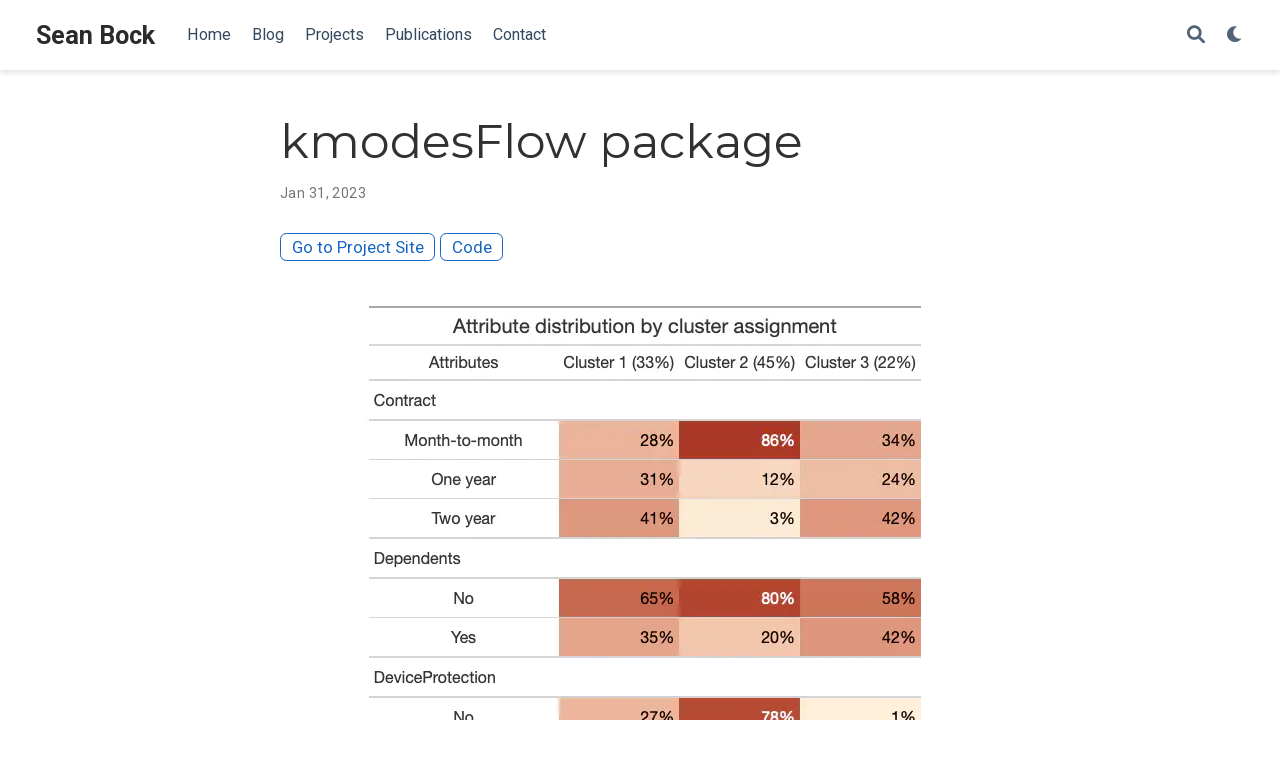

--- FILE ---
content_type: text/html; charset=UTF-8
request_url: https://www.seanbock.com/project/kmodesflow/
body_size: 13550
content:
<!DOCTYPE html><html lang="en-us" >


<head>
  <meta charset="utf-8" />
  <meta name="viewport" content="width=device-width, initial-scale=1" />
  <meta http-equiv="X-UA-Compatible" content="IE=edge" />
  
  
  
    <meta name="generator" content="Wowchemy 5.5.0 for Hugo" />
  

  
  










  







  
  
  <link rel="preconnect" href="https://fonts.gstatic.com" crossorigin />
  

  
  
  
    
      
      <link rel="preload" as="style" href="https://fonts.googleapis.com/css2?family=Montserrat:wght@400;700&family=Roboto+Mono&family=Roboto:wght@400;700&display=swap">
      <link rel="stylesheet" href="https://fonts.googleapis.com/css2?family=Montserrat:wght@400;700&family=Roboto+Mono&family=Roboto:wght@400;700&display=swap" media="print" onload="this.media='all'">
    
  

  
  
  
  
  
    
    
    
  
  

  <meta name="author" content="Sean Bock" />

  
  
  
    
  
  <meta name="description" content="An R package to improve workflow with k-modes modeling. I demo package functionality by identifying latent customer groups of a telecom company, which are then used to predict customer churn." />

  
  <link rel="alternate" hreflang="en-us" href="https://www.seanbock.com/project/kmodesflow/" />

  
  
  
    <meta name="theme-color" content="#1565c0" />
  

  
  

  

  <link rel="stylesheet" href="/css/vendor-bundle.min.c7b8d9abd591ba2253ea42747e3ac3f5.css" media="print" onload="this.media='all'">

  
  
  
    
    
      <link rel="stylesheet" href="https://cdn.jsdelivr.net/npm/academicons@1.9.1/css/academicons.min.css" integrity="sha512-W0xM4mr6dEP9nREo7Z9z+9X70wytKvMGeDsj7ps2+xg5QPrEBXC8tAW1IFnzjR6eoJ90JmCnFzerQJTLzIEHjA==" crossorigin="anonymous" media="print" onload="this.media='all'">
    

    
    
    
    
      
      
    
    
    

    
    
    
      
    
    
      
      
        
          <link rel="stylesheet" href="https://cdn.jsdelivr.net/gh/highlightjs/cdn-release@10.2.1/build/styles/github.min.css" crossorigin="anonymous" title="hl-light" media="print" onload="this.media='all'">
          <link rel="stylesheet" href="https://cdn.jsdelivr.net/gh/highlightjs/cdn-release@10.2.1/build/styles/dracula.min.css" crossorigin="anonymous" title="hl-dark" media="print" onload="this.media='all'" disabled>
        
      
    

    
    
    

    

    
    
      
      

      
      

      
    
      
      

      
      

      
    
      
      

      
      

      
    
      
      

      
      

      
    
      
      

      
      

      
    
      
      

      
      

      
    
      
      

      
      

      
    
      
      

      
      

      
    
      
      

      
      

      
    
      
      

      
      

      
    
      
      

      
      

      
    
      
      

      
      

      
    
      
      

      
      
        
      

      
    
      
      

      
      

      
    
      
      

      
      

      
    
  

  
  
  
  
  
  <link rel="stylesheet" href="/css/wowchemy.1052fab8b7700a3dc49ee23683097d66.css" />

  




<script async src="https://www.googletagmanager.com/gtag/js?id=true"></script>
<script>
  window.dataLayer = window.dataLayer || [];

  function gtag() {
      dataLayer.push(arguments);
  }

  function trackOutboundLink(url, target) {
    gtag('event', 'click', {
         'event_category': 'outbound',
         'event_label': url,
         'transport_type': 'beacon',
         'event_callback': function () {
           if (target !== '_blank') {
             document.location = url;
           }
         }
    });
    console.debug("Outbound link clicked: " + url);
  }

  function onClickCallback(event) {
    if ((event.target.tagName !== 'A') || (event.target.host === window.location.host)) {
      return;
    }
    trackOutboundLink(event.target, event.target.getAttribute('target'));  
  }

  gtag('js', new Date());
  gtag('config', 'true', {});
  gtag('set', {'cookie_flags': 'SameSite=None;Secure'});

  
  document.addEventListener('click', onClickCallback, false);
</script>


  


  


  




  
  
  

  

  
    <link rel="manifest" href="/manifest.webmanifest" />
  

  <link rel="icon" type="image/png" href="/media/icon_huf3587b2413fe1040ae86eb9b08051841_7681_32x32_fill_lanczos_center_3.png" />
  <link rel="apple-touch-icon" type="image/png" href="/media/icon_huf3587b2413fe1040ae86eb9b08051841_7681_180x180_fill_lanczos_center_3.png" />

  <link rel="canonical" href="https://www.seanbock.com/project/kmodesflow/" />

  
  
  
  
  
  
  
  
    
  
  

  
  
    
    
  
  <meta property="twitter:card" content="summary_large_image" />
  
    <meta property="twitter:site" content="@wowchemy" />
    <meta property="twitter:creator" content="@wowchemy" />
  
  <meta property="og:site_name" content="Sean Bock" />
  <meta property="og:url" content="https://www.seanbock.com/project/kmodesflow/" />
  <meta property="og:title" content="kmodesFlow package | Sean Bock" />
  <meta property="og:description" content="An R package to improve workflow with k-modes modeling. I demo package functionality by identifying latent customer groups of a telecom company, which are then used to predict customer churn." /><meta property="og:image" content="https://www.seanbock.com/project/kmodesflow/featured.png" />
    <meta property="twitter:image" content="https://www.seanbock.com/project/kmodesflow/featured.png" /><meta property="og:locale" content="en-us" />
  
    
      <meta
        property="article:published_time"
        content="2023-01-31T00:00:00&#43;00:00"
      />
    
    <meta property="article:modified_time" content="2023-01-31T00:00:00&#43;00:00">
  

  


    









<script type="application/ld+json">
{
  "@context": "https://schema.org",
  "@type": "Article",
  "mainEntityOfPage": {
    "@type": "WebPage",
    "@id": "https://www.seanbock.com/project/kmodesflow/"
  },
  "headline": "kmodesFlow package",
  
  "image": [
    "https://www.seanbock.com/project/kmodesflow/featured.png"
  ],
  
  "datePublished": "2023-01-31T00:00:00Z",
  "dateModified": "2023-01-31T00:00:00Z",
  
  "author": {
    "@type": "Person",
    "name": "Sean Bock"
  },
  
  "publisher": {
    "@type": "Organization",
    "name": "Sean Bock",
    "logo": {
      "@type": "ImageObject",
      "url": "https://www.seanbock.com/media/icon_huf3587b2413fe1040ae86eb9b08051841_7681_192x192_fill_lanczos_center_3.png"
    }
  },
  "description": "An R package to improve workflow with k-modes modeling. I demo package functionality by identifying latent customer groups of a telecom company, which are then used to predict customer churn."
}
</script>

  

  

  

  





  <title>kmodesFlow package | Sean Bock</title>
</head>


<body id="top" data-spy="scroll" data-offset="70" data-target="#TableOfContents" class="page-wrapper   " data-wc-page-id="d125f2c7bbe11f71446121278722a60b" >

  
  
  
  
  
  
  
  
  
  <script src="/js/wowchemy-init.min.c80ecf4b695b1c6ccc272ba5badcc52c.js"></script>

  


<aside class="search-modal" id="search">
  <div class="container">
    <section class="search-header">

      <div class="row no-gutters justify-content-between mb-3">
        <div class="col-6">
          <h1>Search</h1>
        </div>
        <div class="col-6 col-search-close">
          <a class="js-search" href="#" aria-label="Close"><i class="fas fa-times-circle text-muted" aria-hidden="true"></i></a>
        </div>
      </div>

      <div id="search-box">
        
        <input name="q" id="search-query" placeholder="Search..." autocapitalize="off"
        autocomplete="off" autocorrect="off" spellcheck="false" type="search" class="form-control"
        aria-label="Search...">
        
      </div>

      
      

      

    </section>
    <section class="section-search-results">

      <div id="search-hits">
        
      </div>

    </section>
  </div>
</aside>



  <div class="page-header">
    












<header class="header--fixed">
  <nav class="navbar navbar-expand-lg navbar-light compensate-for-scrollbar" id="navbar-main">
    <div class="container-xl">

      
      <div class="d-none d-lg-inline-flex">
        <a class="navbar-brand" href="/">Sean Bock</a>
      </div>
      

      
      <button type="button" class="navbar-toggler" data-toggle="collapse"
              data-target="#navbar-content" aria-controls="navbar-content" aria-expanded="false" aria-label="Toggle navigation">
      <span><i class="fas fa-bars"></i></span>
      </button>
      

      
      <div class="navbar-brand-mobile-wrapper d-inline-flex d-lg-none">
        <a class="navbar-brand" href="/">Sean Bock</a>
      </div>
      

      
      
      <div class="navbar-collapse main-menu-item collapse justify-content-start" id="navbar-content">

        
        <ul class="navbar-nav d-md-inline-flex">
          

          

          
          
          
            
          

          

          
          
          
          

          
            
              
              
            
            
              
              
              
                
              
              
            
          

          <li class="nav-item">
            <a class="nav-link " href="/#about"><span>Home</span></a>
          </li>

          
          

          

          
          
          
            
          

          

          
          
          
          

          
            
              
              
            
            
              
              
              
                
              
              
            
          

          <li class="nav-item">
            <a class="nav-link " href="/#posts"><span>Blog</span></a>
          </li>

          
          

          

          
          
          
            
          

          

          
          
          
          

          
            
              
              
            
            
              
              
              
                
              
              
            
          

          <li class="nav-item">
            <a class="nav-link " href="/#projects"><span>Projects</span></a>
          </li>

          
          

          

          
          
          
            
          

          

          
          
          
          

          
            
              
              
            
            
              
              
              
                
              
              
            
          

          <li class="nav-item">
            <a class="nav-link " href="/#featured"><span>Publications</span></a>
          </li>

          
          

          

          
          
          
            
          

          

          
          
          
          

          
            
              
              
            
            
              
              
              
                
              
              
            
          

          <li class="nav-item">
            <a class="nav-link " href="/#contact"><span>Contact</span></a>
          </li>

          
          

        

          
        </ul>
      </div>

      <ul class="nav-icons navbar-nav flex-row ml-auto d-flex pl-md-2">

        
        
          
        

        
        
        <li class="nav-item">
          <a class="nav-link js-search" href="#" aria-label="Search"><i class="fas fa-search" aria-hidden="true"></i></a>
        </li>
        

        
        
        
        <li class="nav-item dropdown theme-dropdown">
          <a href="#" class="nav-link" data-toggle="dropdown" aria-haspopup="true" aria-label="Display preferences">
            <i class="fas fa-moon" aria-hidden="true"></i>
          </a>
          <div class="dropdown-menu">
            <a href="#" class="dropdown-item js-set-theme-light">
              <span>Light</span>
            </a>
            <a href="#" class="dropdown-item js-set-theme-dark">
              <span>Dark</span>
            </a>
            <a href="#" class="dropdown-item js-set-theme-auto">
              <span>Automatic</span>
            </a>
          </div>
        </li>
        

        
        

      </ul>

    </div>
  </nav>
</header>


  </div>

  <div class="page-body">
    
    
    

    <article class="article article-project">

  





















  
  


<div class="article-container pt-3">
  <h1>kmodesFlow package</h1>

  

  


<div class="article-metadata">

  
  

  
  <span class="article-date">
    
    
      
    
    Jan 31, 2023
  </span>
  

  

  

  
  
  
  

  
  

</div>

  




<div class="btn-links mb-3">
  
  <a class="btn btn-outline-primary my-1" href="https://github.com/Sdbock/kmodesFlow" target="_blank" rel="noopener">Go to Project Site</a>
  
  








  






  
  
    
  
<a class="btn btn-outline-primary btn-page-header" href="https://github.com/Sdbock/kmodesFlow" target="_blank" rel="noopener">
  Code
</a>














</div>


</div>


<div class="article-header article-container featured-image-wrapper mt-4 mb-4" style="max-width: 562px; max-height: 475px;">
  <div style="position: relative">
    <img src="/project/kmodesflow/featured_hud5ba8a8a73f212c1e010dcc3059f4a41_55246_720x2500_fit_q75_h2_lanczos_3.webp" width="562" height="475" alt="" class="featured-image">
    <span class="article-header-caption">Example table output produced from package</span>
  </div>
</div>



  <div class="article-container">

    <div class="article-style">
      


<p>The <code>kmodesFlow</code> package provides a set of convenience functions to accompany the <code>klaR::kmodes()</code> function, improving overall workflow with kmodes modeling. To demo the functionality of the package, I will use a dataset on Telco customer churn (see more on the data here: <a href="https://www.kaggle.com/datasets/blastchar/telco-customer-churn" class="uri">https://www.kaggle.com/datasets/blastchar/telco-customer-churn</a>).</p>
<div id="loading-data-and-packages" class="section level2">
<h2>Loading data and packages</h2>
<pre class="r"><code>library(kmodesFlow) # loading package
library(tidyverse)</code></pre>
<pre><code>## ── Attaching packages ─────────────────────────────────────── tidyverse 1.3.1 ──</code></pre>
<pre><code>## ✔ ggplot2 3.4.0      ✔ purrr   0.3.5 
## ✔ tibble  3.1.8      ✔ dplyr   1.0.10
## ✔ tidyr   1.2.0      ✔ stringr 1.4.1 
## ✔ readr   2.1.2      ✔ forcats 0.5.1</code></pre>
<pre><code>## ── Conflicts ────────────────────────────────────────── tidyverse_conflicts() ──
## ✖ dplyr::filter() masks stats::filter()
## ✖ dplyr::lag()    masks stats::lag()</code></pre>
<pre class="r"><code>data &lt;- read_csv(&quot;telco_customer_churn.csv&quot;) # loading data as tibble</code></pre>
<pre><code>## Rows: 7043 Columns: 21</code></pre>
<pre><code>## ── Column specification ────────────────────────────────────────────────────────
## Delimiter: &quot;,&quot;
## chr (17): customerID, gender, Partner, Dependents, PhoneService, MultipleLin...
## dbl  (4): SeniorCitizen, tenure, MonthlyCharges, TotalCharges
## 
## ℹ Use `spec()` to retrieve the full column specification for this data.
## ℹ Specify the column types or set `show_col_types = FALSE` to quiet this message.</code></pre>
<pre class="r"><code>glimpse(data)</code></pre>
<pre><code>## Rows: 7,043
## Columns: 21
## $ customerID       &lt;chr&gt; &quot;7590-VHVEG&quot;, &quot;5575-GNVDE&quot;, &quot;3668-QPYBK&quot;, &quot;7795-CFOCW…
## $ gender           &lt;chr&gt; &quot;Female&quot;, &quot;Male&quot;, &quot;Male&quot;, &quot;Male&quot;, &quot;Female&quot;, &quot;Female&quot;,…
## $ SeniorCitizen    &lt;dbl&gt; 0, 0, 0, 0, 0, 0, 0, 0, 0, 0, 0, 0, 0, 0, 0, 0, 0, 0,…
## $ Partner          &lt;chr&gt; &quot;Yes&quot;, &quot;No&quot;, &quot;No&quot;, &quot;No&quot;, &quot;No&quot;, &quot;No&quot;, &quot;No&quot;, &quot;No&quot;, &quot;Yes…
## $ Dependents       &lt;chr&gt; &quot;No&quot;, &quot;No&quot;, &quot;No&quot;, &quot;No&quot;, &quot;No&quot;, &quot;No&quot;, &quot;Yes&quot;, &quot;No&quot;, &quot;No&quot;…
## $ tenure           &lt;dbl&gt; 1, 34, 2, 45, 2, 8, 22, 10, 28, 62, 13, 16, 58, 49, 2…
## $ PhoneService     &lt;chr&gt; &quot;No&quot;, &quot;Yes&quot;, &quot;Yes&quot;, &quot;No&quot;, &quot;Yes&quot;, &quot;Yes&quot;, &quot;Yes&quot;, &quot;No&quot;, …
## $ MultipleLines    &lt;chr&gt; &quot;No phone service&quot;, &quot;No&quot;, &quot;No&quot;, &quot;No phone service&quot;, &quot;…
## $ InternetService  &lt;chr&gt; &quot;DSL&quot;, &quot;DSL&quot;, &quot;DSL&quot;, &quot;DSL&quot;, &quot;Fiber optic&quot;, &quot;Fiber opt…
## $ OnlineSecurity   &lt;chr&gt; &quot;No&quot;, &quot;Yes&quot;, &quot;Yes&quot;, &quot;Yes&quot;, &quot;No&quot;, &quot;No&quot;, &quot;No&quot;, &quot;Yes&quot;, &quot;…
## $ OnlineBackup     &lt;chr&gt; &quot;Yes&quot;, &quot;No&quot;, &quot;Yes&quot;, &quot;No&quot;, &quot;No&quot;, &quot;No&quot;, &quot;Yes&quot;, &quot;No&quot;, &quot;N…
## $ DeviceProtection &lt;chr&gt; &quot;No&quot;, &quot;Yes&quot;, &quot;No&quot;, &quot;Yes&quot;, &quot;No&quot;, &quot;Yes&quot;, &quot;No&quot;, &quot;No&quot;, &quot;Y…
## $ TechSupport      &lt;chr&gt; &quot;No&quot;, &quot;No&quot;, &quot;No&quot;, &quot;Yes&quot;, &quot;No&quot;, &quot;No&quot;, &quot;No&quot;, &quot;No&quot;, &quot;Yes…
## $ StreamingTV      &lt;chr&gt; &quot;No&quot;, &quot;No&quot;, &quot;No&quot;, &quot;No&quot;, &quot;No&quot;, &quot;Yes&quot;, &quot;Yes&quot;, &quot;No&quot;, &quot;Ye…
## $ StreamingMovies  &lt;chr&gt; &quot;No&quot;, &quot;No&quot;, &quot;No&quot;, &quot;No&quot;, &quot;No&quot;, &quot;Yes&quot;, &quot;No&quot;, &quot;No&quot;, &quot;Yes…
## $ Contract         &lt;chr&gt; &quot;Month-to-month&quot;, &quot;One year&quot;, &quot;Month-to-month&quot;, &quot;One …
## $ PaperlessBilling &lt;chr&gt; &quot;Yes&quot;, &quot;No&quot;, &quot;Yes&quot;, &quot;No&quot;, &quot;Yes&quot;, &quot;Yes&quot;, &quot;Yes&quot;, &quot;No&quot;, …
## $ PaymentMethod    &lt;chr&gt; &quot;Electronic check&quot;, &quot;Mailed check&quot;, &quot;Mailed check&quot;, &quot;…
## $ MonthlyCharges   &lt;dbl&gt; 29.85, 56.95, 53.85, 42.30, 70.70, 99.65, 89.10, 29.7…
## $ TotalCharges     &lt;dbl&gt; 29.85, 1889.50, 108.15, 1840.75, 151.65, 820.50, 1949…
## $ Churn            &lt;chr&gt; &quot;No&quot;, &quot;No&quot;, &quot;Yes&quot;, &quot;No&quot;, &quot;Yes&quot;, &quot;Yes&quot;, &quot;No&quot;, &quot;No&quot;, &quot;Y…</code></pre>
</div>
<div id="cleaning-data" class="section level2">
<h2>Cleaning data</h2>
<p>The data contains several categorical variables on customer behavior and details about their accounts. The outcome of interest here is the “Churn” variable. Are there certain latent groups of customers based on the available variables, and are these groups predictive of customer church? This is a task for kmodes clustering!</p>
<p>The workhorse of the <code>kmodesFlow</code> package is the <code>fit_models()</code> function. Because we do not know the optimal numbers of clusters beforehand, we must run several models, and select the number of clusters based on model fit and substantive interpretation. <code>fit_models()</code> allows us to easily run multiple models, trying out different values of <span class="math inline">\(k\)</span>. Let’s fit 8 models, with 1:8 k-clustering solutions. I will also set a seed, so that we can reproduce results if wanted.</p>
<p>Before we fit our models, there is a bit of data cleaning that needs to be done. The <code>MonthlyCharges</code>, <code>TotalCharges</code>, <code>Tenure</code>, and <code>SeniorCitizen</code> variables are all coded as numeric. To include these variables in our model, we must convert these into categorical variables.</p>
<pre class="r"><code># converting continuous variables into categorical by quartiles
data_r &lt;- 
  data %&gt;%
  mutate(SeniorCitizen = if_else(SeniorCitizen == 1, &quot;Yes&quot;, &quot;No&quot;),
         MonthlyCharges = as.character(ntile(MonthlyCharges, 4)), 
         TotalCharges = as.character(ntile(TotalCharges, 4)),
         tenure = as.character(ntile(tenure, 4)))

glimpse(data_r)</code></pre>
<pre><code>## Rows: 7,043
## Columns: 21
## $ customerID       &lt;chr&gt; &quot;7590-VHVEG&quot;, &quot;5575-GNVDE&quot;, &quot;3668-QPYBK&quot;, &quot;7795-CFOCW…
## $ gender           &lt;chr&gt; &quot;Female&quot;, &quot;Male&quot;, &quot;Male&quot;, &quot;Male&quot;, &quot;Female&quot;, &quot;Female&quot;,…
## $ SeniorCitizen    &lt;chr&gt; &quot;No&quot;, &quot;No&quot;, &quot;No&quot;, &quot;No&quot;, &quot;No&quot;, &quot;No&quot;, &quot;No&quot;, &quot;No&quot;, &quot;No&quot;,…
## $ Partner          &lt;chr&gt; &quot;Yes&quot;, &quot;No&quot;, &quot;No&quot;, &quot;No&quot;, &quot;No&quot;, &quot;No&quot;, &quot;No&quot;, &quot;No&quot;, &quot;Yes…
## $ Dependents       &lt;chr&gt; &quot;No&quot;, &quot;No&quot;, &quot;No&quot;, &quot;No&quot;, &quot;No&quot;, &quot;No&quot;, &quot;Yes&quot;, &quot;No&quot;, &quot;No&quot;…
## $ tenure           &lt;chr&gt; &quot;1&quot;, &quot;3&quot;, &quot;1&quot;, &quot;3&quot;, &quot;1&quot;, &quot;1&quot;, &quot;2&quot;, &quot;2&quot;, &quot;2&quot;, &quot;4&quot;, &quot;2&quot;…
## $ PhoneService     &lt;chr&gt; &quot;No&quot;, &quot;Yes&quot;, &quot;Yes&quot;, &quot;No&quot;, &quot;Yes&quot;, &quot;Yes&quot;, &quot;Yes&quot;, &quot;No&quot;, …
## $ MultipleLines    &lt;chr&gt; &quot;No phone service&quot;, &quot;No&quot;, &quot;No&quot;, &quot;No phone service&quot;, &quot;…
## $ InternetService  &lt;chr&gt; &quot;DSL&quot;, &quot;DSL&quot;, &quot;DSL&quot;, &quot;DSL&quot;, &quot;Fiber optic&quot;, &quot;Fiber opt…
## $ OnlineSecurity   &lt;chr&gt; &quot;No&quot;, &quot;Yes&quot;, &quot;Yes&quot;, &quot;Yes&quot;, &quot;No&quot;, &quot;No&quot;, &quot;No&quot;, &quot;Yes&quot;, &quot;…
## $ OnlineBackup     &lt;chr&gt; &quot;Yes&quot;, &quot;No&quot;, &quot;Yes&quot;, &quot;No&quot;, &quot;No&quot;, &quot;No&quot;, &quot;Yes&quot;, &quot;No&quot;, &quot;N…
## $ DeviceProtection &lt;chr&gt; &quot;No&quot;, &quot;Yes&quot;, &quot;No&quot;, &quot;Yes&quot;, &quot;No&quot;, &quot;Yes&quot;, &quot;No&quot;, &quot;No&quot;, &quot;Y…
## $ TechSupport      &lt;chr&gt; &quot;No&quot;, &quot;No&quot;, &quot;No&quot;, &quot;Yes&quot;, &quot;No&quot;, &quot;No&quot;, &quot;No&quot;, &quot;No&quot;, &quot;Yes…
## $ StreamingTV      &lt;chr&gt; &quot;No&quot;, &quot;No&quot;, &quot;No&quot;, &quot;No&quot;, &quot;No&quot;, &quot;Yes&quot;, &quot;Yes&quot;, &quot;No&quot;, &quot;Ye…
## $ StreamingMovies  &lt;chr&gt; &quot;No&quot;, &quot;No&quot;, &quot;No&quot;, &quot;No&quot;, &quot;No&quot;, &quot;Yes&quot;, &quot;No&quot;, &quot;No&quot;, &quot;Yes…
## $ Contract         &lt;chr&gt; &quot;Month-to-month&quot;, &quot;One year&quot;, &quot;Month-to-month&quot;, &quot;One …
## $ PaperlessBilling &lt;chr&gt; &quot;Yes&quot;, &quot;No&quot;, &quot;Yes&quot;, &quot;No&quot;, &quot;Yes&quot;, &quot;Yes&quot;, &quot;Yes&quot;, &quot;No&quot;, …
## $ PaymentMethod    &lt;chr&gt; &quot;Electronic check&quot;, &quot;Mailed check&quot;, &quot;Mailed check&quot;, &quot;…
## $ MonthlyCharges   &lt;chr&gt; &quot;1&quot;, &quot;2&quot;, &quot;2&quot;, &quot;2&quot;, &quot;3&quot;, &quot;4&quot;, &quot;3&quot;, &quot;1&quot;, &quot;4&quot;, &quot;2&quot;, &quot;2&quot;…
## $ TotalCharges     &lt;chr&gt; &quot;1&quot;, &quot;3&quot;, &quot;1&quot;, &quot;3&quot;, &quot;1&quot;, &quot;2&quot;, &quot;3&quot;, &quot;1&quot;, &quot;3&quot;, &quot;3&quot;, &quot;2&quot;…
## $ Churn            &lt;chr&gt; &quot;No&quot;, &quot;No&quot;, &quot;Yes&quot;, &quot;No&quot;, &quot;Yes&quot;, &quot;Yes&quot;, &quot;No&quot;, &quot;No&quot;, &quot;Y…</code></pre>
<p>Next, we need to check for missing values, as fit_models() only excepts columns with non-missing data.</p>
<pre class="r"><code>sum(is.na(data_r))</code></pre>
<pre><code>## [1] 11</code></pre>
<p>Looks like there are 11 missing values. Because there are only 11, let’s go ahead and delete them.</p>
<pre class="r"><code>data_r &lt;-
  data_r %&gt;% 
  drop_na()

sum(is.na(data_r))</code></pre>
<pre><code>## [1] 0</code></pre>
<p>Great, now we have all categorical variables with no missing values. We’re ready to fit our models.</p>
</div>
<div id="fitting-models" class="section level2">
<h2>Fitting models</h2>
<pre class="r"><code>models_fit &lt;- 
  fit_models(data = data_r %&gt;% 
                    select(-c(Churn, customerID)), # removing ID and outcome variable (churn)
             k = 1:8, # specificying 1 through 8 values for k
             seed = 1234) # setting random seed</code></pre>
<pre><code>## 
## Attaching package: &#39;magrittr&#39;</code></pre>
<pre><code>## The following object is masked from &#39;package:purrr&#39;:
## 
##     set_names</code></pre>
<pre><code>## The following object is masked from &#39;package:tidyr&#39;:
## 
##     extract</code></pre>
<pre><code>## Joining, by = c(&quot;cluster&quot;, &quot;vars&quot;)
## Joining, by = c(&quot;cluster&quot;, &quot;vars&quot;)
## Joining, by = c(&quot;cluster&quot;, &quot;vars&quot;)
## Joining, by = c(&quot;cluster&quot;, &quot;vars&quot;)
## Joining, by = c(&quot;cluster&quot;, &quot;vars&quot;)
## Joining, by = c(&quot;cluster&quot;, &quot;vars&quot;)
## Joining, by = c(&quot;cluster&quot;, &quot;vars&quot;)
## Joining, by = c(&quot;cluster&quot;, &quot;vars&quot;)</code></pre>
<pre class="r"><code>glimpse(models_fit)</code></pre>
<pre><code>## Rows: 8
## Columns: 8
## $ k                            &lt;int&gt; 1, 2, 3, 4, 5, 6, 7, 8
## $ model                        &lt;list&gt; [1, 1, 1, 1, 1, 1, 1, 1, 1, 1, 1, 1, 1, 1…
## $ gof                          &lt;list&gt; 68337, 55333, 43009, 39691, 38127, 37936…
## $ cluster_distribution         &lt;list&gt; [&lt;tbl_df[1 x 3]&gt;], [&lt;tbl_df[2 x 3]&gt;], [&lt;…
## $ df                           &lt;list&gt; [&lt;tbl_df[7032 x 20]&gt;], [&lt;tbl_df[7032 x 2…
## $ attribute_distribution       &lt;list&gt; [&lt;tbl_df[55 x 4]&gt;], [&lt;tbl_df[110 x 4]&gt;],…
## $ table_attribute_distribution &lt;list&gt; [[&lt;tbl_df[55 x 3]&gt;], [&lt;tbl_df[3 x 6]&gt;], …
## $ table_cluster_modes          &lt;list&gt; [[&lt;tbl_df[55 x 3]&gt;], [&lt;tbl_df[3 x 6]&gt;], …</code></pre>
<p><code>fit_models()</code> returns a large tibble containing various information about each model. Each row in the tibble pertains to a separate model specification.</p>
</div>
<div id="assessing-model-fit" class="section level2">
<h2>Assessing model fit</h2>
<p>Which value of <span class="math inline">\(k\)</span> should we use? The <code>plot_elbow()</code> function takes the model output, and plots the within-cluster sum of squares, allowing users to quickly implement the “elbow method” to identify the number of clusters.</p>
<pre class="r"><code>plot_elbow(models_fit)</code></pre>
<p><img src="https://www.seanbock.com/project/kmodesflow/index_files/figure-html/unnamed-chunk-7-1.png" width="672" /></p>
<p>Based on the elbow plot, it appears that 3 clusters is our optimal solution, with 4 also being a possibilty. Let’s go ahead with the 3-cluster solution. What do these clusters look like? The output from <code>fit_models()</code> contains two tables to analyze the profile of each cluster.</p>
</div>
<div id="assessing-clusters" class="section level2">
<h2>Assessing clusters</h2>
<p>The first table identifies the modal category for each variable within each cluster. It also dispalys the relative proportions of each cluster. To view this table, we simply print the table for the 3-cluster solution within our <code>models_fit</code> tibble.</p>
<pre class="r"><code>pluck(models_fit, &quot;table_cluster_modes&quot;, 3) # priting the table_cluster_modes column in the 3rd row</code></pre>
<div id="buirhkagic" style="overflow-x:auto;overflow-y:auto;width:auto;height:auto;">
<style>html {
  font-family: -apple-system, BlinkMacSystemFont, 'Segoe UI', Roboto, Oxygen, Ubuntu, Cantarell, 'Helvetica Neue', 'Fira Sans', 'Droid Sans', Arial, sans-serif;
}

#buirhkagic .gt_table {
  display: table;
  border-collapse: collapse;
  margin-left: auto;
  margin-right: auto;
  color: #333333;
  font-size: 16px;
  font-weight: normal;
  font-style: normal;
  background-color: #FFFFFF;
  width: auto;
  border-top-style: solid;
  border-top-width: 2px;
  border-top-color: #A8A8A8;
  border-right-style: none;
  border-right-width: 2px;
  border-right-color: #D3D3D3;
  border-bottom-style: solid;
  border-bottom-width: 2px;
  border-bottom-color: #A8A8A8;
  border-left-style: none;
  border-left-width: 2px;
  border-left-color: #D3D3D3;
}

#buirhkagic .gt_heading {
  background-color: #FFFFFF;
  text-align: center;
  border-bottom-color: #FFFFFF;
  border-left-style: none;
  border-left-width: 1px;
  border-left-color: #D3D3D3;
  border-right-style: none;
  border-right-width: 1px;
  border-right-color: #D3D3D3;
}

#buirhkagic .gt_title {
  color: #333333;
  font-size: 125%;
  font-weight: initial;
  padding-top: 4px;
  padding-bottom: 4px;
  padding-left: 5px;
  padding-right: 5px;
  border-bottom-color: #FFFFFF;
  border-bottom-width: 0;
}

#buirhkagic .gt_subtitle {
  color: #333333;
  font-size: 85%;
  font-weight: initial;
  padding-top: 0;
  padding-bottom: 6px;
  padding-left: 5px;
  padding-right: 5px;
  border-top-color: #FFFFFF;
  border-top-width: 0;
}

#buirhkagic .gt_bottom_border {
  border-bottom-style: solid;
  border-bottom-width: 2px;
  border-bottom-color: #D3D3D3;
}

#buirhkagic .gt_col_headings {
  border-top-style: solid;
  border-top-width: 2px;
  border-top-color: #D3D3D3;
  border-bottom-style: solid;
  border-bottom-width: 2px;
  border-bottom-color: #D3D3D3;
  border-left-style: none;
  border-left-width: 1px;
  border-left-color: #D3D3D3;
  border-right-style: none;
  border-right-width: 1px;
  border-right-color: #D3D3D3;
}

#buirhkagic .gt_col_heading {
  color: #333333;
  background-color: #FFFFFF;
  font-size: 100%;
  font-weight: normal;
  text-transform: inherit;
  border-left-style: none;
  border-left-width: 1px;
  border-left-color: #D3D3D3;
  border-right-style: none;
  border-right-width: 1px;
  border-right-color: #D3D3D3;
  vertical-align: bottom;
  padding-top: 5px;
  padding-bottom: 6px;
  padding-left: 5px;
  padding-right: 5px;
  overflow-x: hidden;
}

#buirhkagic .gt_column_spanner_outer {
  color: #333333;
  background-color: #FFFFFF;
  font-size: 100%;
  font-weight: normal;
  text-transform: inherit;
  padding-top: 0;
  padding-bottom: 0;
  padding-left: 4px;
  padding-right: 4px;
}

#buirhkagic .gt_column_spanner_outer:first-child {
  padding-left: 0;
}

#buirhkagic .gt_column_spanner_outer:last-child {
  padding-right: 0;
}

#buirhkagic .gt_column_spanner {
  border-bottom-style: solid;
  border-bottom-width: 2px;
  border-bottom-color: #D3D3D3;
  vertical-align: bottom;
  padding-top: 5px;
  padding-bottom: 5px;
  overflow-x: hidden;
  display: inline-block;
  width: 100%;
}

#buirhkagic .gt_group_heading {
  padding-top: 8px;
  padding-bottom: 8px;
  padding-left: 5px;
  padding-right: 5px;
  color: #333333;
  background-color: #FFFFFF;
  font-size: 100%;
  font-weight: initial;
  text-transform: inherit;
  border-top-style: solid;
  border-top-width: 2px;
  border-top-color: #D3D3D3;
  border-bottom-style: solid;
  border-bottom-width: 2px;
  border-bottom-color: #D3D3D3;
  border-left-style: none;
  border-left-width: 1px;
  border-left-color: #D3D3D3;
  border-right-style: none;
  border-right-width: 1px;
  border-right-color: #D3D3D3;
  vertical-align: middle;
}

#buirhkagic .gt_empty_group_heading {
  padding: 0.5px;
  color: #333333;
  background-color: #FFFFFF;
  font-size: 100%;
  font-weight: initial;
  border-top-style: solid;
  border-top-width: 2px;
  border-top-color: #D3D3D3;
  border-bottom-style: solid;
  border-bottom-width: 2px;
  border-bottom-color: #D3D3D3;
  vertical-align: middle;
}

#buirhkagic .gt_from_md > :first-child {
  margin-top: 0;
}

#buirhkagic .gt_from_md > :last-child {
  margin-bottom: 0;
}

#buirhkagic .gt_row {
  padding-top: 8px;
  padding-bottom: 8px;
  padding-left: 5px;
  padding-right: 5px;
  margin: 10px;
  border-top-style: solid;
  border-top-width: 1px;
  border-top-color: #D3D3D3;
  border-left-style: none;
  border-left-width: 1px;
  border-left-color: #D3D3D3;
  border-right-style: none;
  border-right-width: 1px;
  border-right-color: #D3D3D3;
  vertical-align: middle;
  overflow-x: hidden;
}

#buirhkagic .gt_stub {
  color: #333333;
  background-color: #FFFFFF;
  font-size: 100%;
  font-weight: initial;
  text-transform: inherit;
  border-right-style: solid;
  border-right-width: 2px;
  border-right-color: #D3D3D3;
  padding-left: 5px;
  padding-right: 5px;
}

#buirhkagic .gt_stub_row_group {
  color: #333333;
  background-color: #FFFFFF;
  font-size: 100%;
  font-weight: initial;
  text-transform: inherit;
  border-right-style: solid;
  border-right-width: 2px;
  border-right-color: #D3D3D3;
  padding-left: 5px;
  padding-right: 5px;
  vertical-align: top;
}

#buirhkagic .gt_row_group_first td {
  border-top-width: 2px;
}

#buirhkagic .gt_summary_row {
  color: #333333;
  background-color: #FFFFFF;
  text-transform: inherit;
  padding-top: 8px;
  padding-bottom: 8px;
  padding-left: 5px;
  padding-right: 5px;
}

#buirhkagic .gt_first_summary_row {
  border-top-style: solid;
  border-top-color: #D3D3D3;
}

#buirhkagic .gt_first_summary_row.thick {
  border-top-width: 2px;
}

#buirhkagic .gt_last_summary_row {
  padding-top: 8px;
  padding-bottom: 8px;
  padding-left: 5px;
  padding-right: 5px;
  border-bottom-style: solid;
  border-bottom-width: 2px;
  border-bottom-color: #D3D3D3;
}

#buirhkagic .gt_grand_summary_row {
  color: #333333;
  background-color: #FFFFFF;
  text-transform: inherit;
  padding-top: 8px;
  padding-bottom: 8px;
  padding-left: 5px;
  padding-right: 5px;
}

#buirhkagic .gt_first_grand_summary_row {
  padding-top: 8px;
  padding-bottom: 8px;
  padding-left: 5px;
  padding-right: 5px;
  border-top-style: double;
  border-top-width: 6px;
  border-top-color: #D3D3D3;
}

#buirhkagic .gt_striped {
  background-color: rgba(128, 128, 128, 0.05);
}

#buirhkagic .gt_table_body {
  border-top-style: solid;
  border-top-width: 2px;
  border-top-color: #D3D3D3;
  border-bottom-style: solid;
  border-bottom-width: 2px;
  border-bottom-color: #D3D3D3;
}

#buirhkagic .gt_footnotes {
  color: #333333;
  background-color: #FFFFFF;
  border-bottom-style: none;
  border-bottom-width: 2px;
  border-bottom-color: #D3D3D3;
  border-left-style: none;
  border-left-width: 2px;
  border-left-color: #D3D3D3;
  border-right-style: none;
  border-right-width: 2px;
  border-right-color: #D3D3D3;
}

#buirhkagic .gt_footnote {
  margin: 0px;
  font-size: 90%;
  padding-left: 4px;
  padding-right: 4px;
  padding-left: 5px;
  padding-right: 5px;
}

#buirhkagic .gt_sourcenotes {
  color: #333333;
  background-color: #FFFFFF;
  border-bottom-style: none;
  border-bottom-width: 2px;
  border-bottom-color: #D3D3D3;
  border-left-style: none;
  border-left-width: 2px;
  border-left-color: #D3D3D3;
  border-right-style: none;
  border-right-width: 2px;
  border-right-color: #D3D3D3;
}

#buirhkagic .gt_sourcenote {
  font-size: 90%;
  padding-top: 4px;
  padding-bottom: 4px;
  padding-left: 5px;
  padding-right: 5px;
}

#buirhkagic .gt_left {
  text-align: left;
}

#buirhkagic .gt_center {
  text-align: center;
}

#buirhkagic .gt_right {
  text-align: right;
  font-variant-numeric: tabular-nums;
}

#buirhkagic .gt_font_normal {
  font-weight: normal;
}

#buirhkagic .gt_font_bold {
  font-weight: bold;
}

#buirhkagic .gt_font_italic {
  font-style: italic;
}

#buirhkagic .gt_super {
  font-size: 65%;
}

#buirhkagic .gt_two_val_uncert {
  display: inline-block;
  line-height: 1em;
  text-align: right;
  font-size: 60%;
  vertical-align: -0.25em;
  margin-left: 0.1em;
}

#buirhkagic .gt_footnote_marks {
  font-style: italic;
  font-weight: normal;
  font-size: 75%;
  vertical-align: 0.4em;
}

#buirhkagic .gt_asterisk {
  font-size: 100%;
  vertical-align: 0;
}

#buirhkagic .gt_slash_mark {
  font-size: 0.7em;
  line-height: 0.7em;
  vertical-align: 0.15em;
}

#buirhkagic .gt_fraction_numerator {
  font-size: 0.6em;
  line-height: 0.6em;
  vertical-align: 0.45em;
}

#buirhkagic .gt_fraction_denominator {
  font-size: 0.6em;
  line-height: 0.6em;
  vertical-align: -0.05em;
}
</style>
<table class="gt_table">
  <thead class="gt_header">
    <tr>
      <th colspan="4" class="gt_heading gt_title gt_font_normal gt_bottom_border" style>Cluster modes</th>
    </tr>
    
  </thead>
  <thead class="gt_col_headings">
    <tr>
      <th class="gt_col_heading gt_columns_bottom_border gt_center" rowspan="1" colspan="1">Attributes</th>
      <th class="gt_col_heading gt_columns_bottom_border gt_center" rowspan="1" colspan="1">Cluster 1
(33%)</th>
      <th class="gt_col_heading gt_columns_bottom_border gt_center" rowspan="1" colspan="1">Cluster 2
(45%)</th>
      <th class="gt_col_heading gt_columns_bottom_border gt_center" rowspan="1" colspan="1">Cluster 3
(22%)</th>
    </tr>
  </thead>
  <tbody class="gt_table_body">
    <tr class="gt_group_heading_row">
      <td colspan="4" class="gt_group_heading">Contract</td>
    </tr>
    <tr class="gt_row_group_first"><td class="gt_row gt_center">Month-to-month</td>
<td class="gt_row gt_center">&nbsp;</td>
<td class="gt_row gt_center"><div title="check" aria-label="check" role="img" style="padding:0px"><svg aria-label="Check" role="img" viewBox="0 0 448 512" style="height:20px;width:17.5px;vertical-align:-0.125em;margin-left:auto;margin-right:auto;font-size:inherit;fill:#000000;overflow:visible;position:relative;"><title>Check</title><path d="M438.6 105.4C451.1 117.9 451.1 138.1 438.6 150.6L182.6 406.6C170.1 419.1 149.9 419.1 137.4 406.6L9.372 278.6C-3.124 266.1-3.124 245.9 9.372 233.4C21.87 220.9 42.13 220.9 54.63 233.4L159.1 338.7L393.4 105.4C405.9 92.88 426.1 92.88 438.6 105.4H438.6z"/></svg></div></td>
<td class="gt_row gt_center">&nbsp;</td></tr>
    <tr><td class="gt_row gt_center">One year</td>
<td class="gt_row gt_center">&nbsp;</td>
<td class="gt_row gt_center">&nbsp;</td>
<td class="gt_row gt_center">&nbsp;</td></tr>
    <tr><td class="gt_row gt_center">Two year</td>
<td class="gt_row gt_center"><div title="check" aria-label="check" role="img" style="padding:0px"><svg aria-label="Check" role="img" viewBox="0 0 448 512" style="height:20px;width:17.5px;vertical-align:-0.125em;margin-left:auto;margin-right:auto;font-size:inherit;fill:#000000;overflow:visible;position:relative;"><title>Check</title><path d="M438.6 105.4C451.1 117.9 451.1 138.1 438.6 150.6L182.6 406.6C170.1 419.1 149.9 419.1 137.4 406.6L9.372 278.6C-3.124 266.1-3.124 245.9 9.372 233.4C21.87 220.9 42.13 220.9 54.63 233.4L159.1 338.7L393.4 105.4C405.9 92.88 426.1 92.88 438.6 105.4H438.6z"/></svg></div></td>
<td class="gt_row gt_center">&nbsp;</td>
<td class="gt_row gt_center"><div title="check" aria-label="check" role="img" style="padding:0px"><svg aria-label="Check" role="img" viewBox="0 0 448 512" style="height:20px;width:17.5px;vertical-align:-0.125em;margin-left:auto;margin-right:auto;font-size:inherit;fill:#000000;overflow:visible;position:relative;"><title>Check</title><path d="M438.6 105.4C451.1 117.9 451.1 138.1 438.6 150.6L182.6 406.6C170.1 419.1 149.9 419.1 137.4 406.6L9.372 278.6C-3.124 266.1-3.124 245.9 9.372 233.4C21.87 220.9 42.13 220.9 54.63 233.4L159.1 338.7L393.4 105.4C405.9 92.88 426.1 92.88 438.6 105.4H438.6z"/></svg></div></td></tr>
    <tr class="gt_group_heading_row">
      <td colspan="4" class="gt_group_heading">Dependents</td>
    </tr>
    <tr class="gt_row_group_first"><td class="gt_row gt_center">No</td>
<td class="gt_row gt_center"><div title="check" aria-label="check" role="img" style="padding:0px"><svg aria-label="Check" role="img" viewBox="0 0 448 512" style="height:20px;width:17.5px;vertical-align:-0.125em;margin-left:auto;margin-right:auto;font-size:inherit;fill:#000000;overflow:visible;position:relative;"><title>Check</title><path d="M438.6 105.4C451.1 117.9 451.1 138.1 438.6 150.6L182.6 406.6C170.1 419.1 149.9 419.1 137.4 406.6L9.372 278.6C-3.124 266.1-3.124 245.9 9.372 233.4C21.87 220.9 42.13 220.9 54.63 233.4L159.1 338.7L393.4 105.4C405.9 92.88 426.1 92.88 438.6 105.4H438.6z"/></svg></div></td>
<td class="gt_row gt_center"><div title="check" aria-label="check" role="img" style="padding:0px"><svg aria-label="Check" role="img" viewBox="0 0 448 512" style="height:20px;width:17.5px;vertical-align:-0.125em;margin-left:auto;margin-right:auto;font-size:inherit;fill:#000000;overflow:visible;position:relative;"><title>Check</title><path d="M438.6 105.4C451.1 117.9 451.1 138.1 438.6 150.6L182.6 406.6C170.1 419.1 149.9 419.1 137.4 406.6L9.372 278.6C-3.124 266.1-3.124 245.9 9.372 233.4C21.87 220.9 42.13 220.9 54.63 233.4L159.1 338.7L393.4 105.4C405.9 92.88 426.1 92.88 438.6 105.4H438.6z"/></svg></div></td>
<td class="gt_row gt_center"><div title="check" aria-label="check" role="img" style="padding:0px"><svg aria-label="Check" role="img" viewBox="0 0 448 512" style="height:20px;width:17.5px;vertical-align:-0.125em;margin-left:auto;margin-right:auto;font-size:inherit;fill:#000000;overflow:visible;position:relative;"><title>Check</title><path d="M438.6 105.4C451.1 117.9 451.1 138.1 438.6 150.6L182.6 406.6C170.1 419.1 149.9 419.1 137.4 406.6L9.372 278.6C-3.124 266.1-3.124 245.9 9.372 233.4C21.87 220.9 42.13 220.9 54.63 233.4L159.1 338.7L393.4 105.4C405.9 92.88 426.1 92.88 438.6 105.4H438.6z"/></svg></div></td></tr>
    <tr><td class="gt_row gt_center">Yes</td>
<td class="gt_row gt_center">&nbsp;</td>
<td class="gt_row gt_center">&nbsp;</td>
<td class="gt_row gt_center">&nbsp;</td></tr>
    <tr class="gt_group_heading_row">
      <td colspan="4" class="gt_group_heading">DeviceProtection</td>
    </tr>
    <tr class="gt_row_group_first"><td class="gt_row gt_center">No</td>
<td class="gt_row gt_center">&nbsp;</td>
<td class="gt_row gt_center"><div title="check" aria-label="check" role="img" style="padding:0px"><svg aria-label="Check" role="img" viewBox="0 0 448 512" style="height:20px;width:17.5px;vertical-align:-0.125em;margin-left:auto;margin-right:auto;font-size:inherit;fill:#000000;overflow:visible;position:relative;"><title>Check</title><path d="M438.6 105.4C451.1 117.9 451.1 138.1 438.6 150.6L182.6 406.6C170.1 419.1 149.9 419.1 137.4 406.6L9.372 278.6C-3.124 266.1-3.124 245.9 9.372 233.4C21.87 220.9 42.13 220.9 54.63 233.4L159.1 338.7L393.4 105.4C405.9 92.88 426.1 92.88 438.6 105.4H438.6z"/></svg></div></td>
<td class="gt_row gt_center">&nbsp;</td></tr>
    <tr><td class="gt_row gt_center">Yes</td>
<td class="gt_row gt_center"><div title="check" aria-label="check" role="img" style="padding:0px"><svg aria-label="Check" role="img" viewBox="0 0 448 512" style="height:20px;width:17.5px;vertical-align:-0.125em;margin-left:auto;margin-right:auto;font-size:inherit;fill:#000000;overflow:visible;position:relative;"><title>Check</title><path d="M438.6 105.4C451.1 117.9 451.1 138.1 438.6 150.6L182.6 406.6C170.1 419.1 149.9 419.1 137.4 406.6L9.372 278.6C-3.124 266.1-3.124 245.9 9.372 233.4C21.87 220.9 42.13 220.9 54.63 233.4L159.1 338.7L393.4 105.4C405.9 92.88 426.1 92.88 438.6 105.4H438.6z"/></svg></div></td>
<td class="gt_row gt_center">&nbsp;</td>
<td class="gt_row gt_center">&nbsp;</td></tr>
    <tr><td class="gt_row gt_center">No internet service</td>
<td class="gt_row gt_center">&nbsp;</td>
<td class="gt_row gt_center">&nbsp;</td>
<td class="gt_row gt_center"><div title="check" aria-label="check" role="img" style="padding:0px"><svg aria-label="Check" role="img" viewBox="0 0 448 512" style="height:20px;width:17.5px;vertical-align:-0.125em;margin-left:auto;margin-right:auto;font-size:inherit;fill:#000000;overflow:visible;position:relative;"><title>Check</title><path d="M438.6 105.4C451.1 117.9 451.1 138.1 438.6 150.6L182.6 406.6C170.1 419.1 149.9 419.1 137.4 406.6L9.372 278.6C-3.124 266.1-3.124 245.9 9.372 233.4C21.87 220.9 42.13 220.9 54.63 233.4L159.1 338.7L393.4 105.4C405.9 92.88 426.1 92.88 438.6 105.4H438.6z"/></svg></div></td></tr>
    <tr class="gt_group_heading_row">
      <td colspan="4" class="gt_group_heading">gender</td>
    </tr>
    <tr class="gt_row_group_first"><td class="gt_row gt_center">Female</td>
<td class="gt_row gt_center">&nbsp;</td>
<td class="gt_row gt_center"><div title="check" aria-label="check" role="img" style="padding:0px"><svg aria-label="Check" role="img" viewBox="0 0 448 512" style="height:20px;width:17.5px;vertical-align:-0.125em;margin-left:auto;margin-right:auto;font-size:inherit;fill:#000000;overflow:visible;position:relative;"><title>Check</title><path d="M438.6 105.4C451.1 117.9 451.1 138.1 438.6 150.6L182.6 406.6C170.1 419.1 149.9 419.1 137.4 406.6L9.372 278.6C-3.124 266.1-3.124 245.9 9.372 233.4C21.87 220.9 42.13 220.9 54.63 233.4L159.1 338.7L393.4 105.4C405.9 92.88 426.1 92.88 438.6 105.4H438.6z"/></svg></div></td>
<td class="gt_row gt_center">&nbsp;</td></tr>
    <tr><td class="gt_row gt_center">Male</td>
<td class="gt_row gt_center"><div title="check" aria-label="check" role="img" style="padding:0px"><svg aria-label="Check" role="img" viewBox="0 0 448 512" style="height:20px;width:17.5px;vertical-align:-0.125em;margin-left:auto;margin-right:auto;font-size:inherit;fill:#000000;overflow:visible;position:relative;"><title>Check</title><path d="M438.6 105.4C451.1 117.9 451.1 138.1 438.6 150.6L182.6 406.6C170.1 419.1 149.9 419.1 137.4 406.6L9.372 278.6C-3.124 266.1-3.124 245.9 9.372 233.4C21.87 220.9 42.13 220.9 54.63 233.4L159.1 338.7L393.4 105.4C405.9 92.88 426.1 92.88 438.6 105.4H438.6z"/></svg></div></td>
<td class="gt_row gt_center">&nbsp;</td>
<td class="gt_row gt_center"><div title="check" aria-label="check" role="img" style="padding:0px"><svg aria-label="Check" role="img" viewBox="0 0 448 512" style="height:20px;width:17.5px;vertical-align:-0.125em;margin-left:auto;margin-right:auto;font-size:inherit;fill:#000000;overflow:visible;position:relative;"><title>Check</title><path d="M438.6 105.4C451.1 117.9 451.1 138.1 438.6 150.6L182.6 406.6C170.1 419.1 149.9 419.1 137.4 406.6L9.372 278.6C-3.124 266.1-3.124 245.9 9.372 233.4C21.87 220.9 42.13 220.9 54.63 233.4L159.1 338.7L393.4 105.4C405.9 92.88 426.1 92.88 438.6 105.4H438.6z"/></svg></div></td></tr>
    <tr class="gt_group_heading_row">
      <td colspan="4" class="gt_group_heading">InternetService</td>
    </tr>
    <tr class="gt_row_group_first"><td class="gt_row gt_center">DSL</td>
<td class="gt_row gt_center">&nbsp;</td>
<td class="gt_row gt_center">&nbsp;</td>
<td class="gt_row gt_center">&nbsp;</td></tr>
    <tr><td class="gt_row gt_center">Fiber optic</td>
<td class="gt_row gt_center"><div title="check" aria-label="check" role="img" style="padding:0px"><svg aria-label="Check" role="img" viewBox="0 0 448 512" style="height:20px;width:17.5px;vertical-align:-0.125em;margin-left:auto;margin-right:auto;font-size:inherit;fill:#000000;overflow:visible;position:relative;"><title>Check</title><path d="M438.6 105.4C451.1 117.9 451.1 138.1 438.6 150.6L182.6 406.6C170.1 419.1 149.9 419.1 137.4 406.6L9.372 278.6C-3.124 266.1-3.124 245.9 9.372 233.4C21.87 220.9 42.13 220.9 54.63 233.4L159.1 338.7L393.4 105.4C405.9 92.88 426.1 92.88 438.6 105.4H438.6z"/></svg></div></td>
<td class="gt_row gt_center"><div title="check" aria-label="check" role="img" style="padding:0px"><svg aria-label="Check" role="img" viewBox="0 0 448 512" style="height:20px;width:17.5px;vertical-align:-0.125em;margin-left:auto;margin-right:auto;font-size:inherit;fill:#000000;overflow:visible;position:relative;"><title>Check</title><path d="M438.6 105.4C451.1 117.9 451.1 138.1 438.6 150.6L182.6 406.6C170.1 419.1 149.9 419.1 137.4 406.6L9.372 278.6C-3.124 266.1-3.124 245.9 9.372 233.4C21.87 220.9 42.13 220.9 54.63 233.4L159.1 338.7L393.4 105.4C405.9 92.88 426.1 92.88 438.6 105.4H438.6z"/></svg></div></td>
<td class="gt_row gt_center">&nbsp;</td></tr>
    <tr><td class="gt_row gt_center">No</td>
<td class="gt_row gt_center">&nbsp;</td>
<td class="gt_row gt_center">&nbsp;</td>
<td class="gt_row gt_center"><div title="check" aria-label="check" role="img" style="padding:0px"><svg aria-label="Check" role="img" viewBox="0 0 448 512" style="height:20px;width:17.5px;vertical-align:-0.125em;margin-left:auto;margin-right:auto;font-size:inherit;fill:#000000;overflow:visible;position:relative;"><title>Check</title><path d="M438.6 105.4C451.1 117.9 451.1 138.1 438.6 150.6L182.6 406.6C170.1 419.1 149.9 419.1 137.4 406.6L9.372 278.6C-3.124 266.1-3.124 245.9 9.372 233.4C21.87 220.9 42.13 220.9 54.63 233.4L159.1 338.7L393.4 105.4C405.9 92.88 426.1 92.88 438.6 105.4H438.6z"/></svg></div></td></tr>
    <tr class="gt_group_heading_row">
      <td colspan="4" class="gt_group_heading">MonthlyCharges</td>
    </tr>
    <tr class="gt_row_group_first"><td class="gt_row gt_center">1</td>
<td class="gt_row gt_center">&nbsp;</td>
<td class="gt_row gt_center">&nbsp;</td>
<td class="gt_row gt_center"><div title="check" aria-label="check" role="img" style="padding:0px"><svg aria-label="Check" role="img" viewBox="0 0 448 512" style="height:20px;width:17.5px;vertical-align:-0.125em;margin-left:auto;margin-right:auto;font-size:inherit;fill:#000000;overflow:visible;position:relative;"><title>Check</title><path d="M438.6 105.4C451.1 117.9 451.1 138.1 438.6 150.6L182.6 406.6C170.1 419.1 149.9 419.1 137.4 406.6L9.372 278.6C-3.124 266.1-3.124 245.9 9.372 233.4C21.87 220.9 42.13 220.9 54.63 233.4L159.1 338.7L393.4 105.4C405.9 92.88 426.1 92.88 438.6 105.4H438.6z"/></svg></div></td></tr>
    <tr><td class="gt_row gt_center">2</td>
<td class="gt_row gt_center">&nbsp;</td>
<td class="gt_row gt_center"><div title="check" aria-label="check" role="img" style="padding:0px"><svg aria-label="Check" role="img" viewBox="0 0 448 512" style="height:20px;width:17.5px;vertical-align:-0.125em;margin-left:auto;margin-right:auto;font-size:inherit;fill:#000000;overflow:visible;position:relative;"><title>Check</title><path d="M438.6 105.4C451.1 117.9 451.1 138.1 438.6 150.6L182.6 406.6C170.1 419.1 149.9 419.1 137.4 406.6L9.372 278.6C-3.124 266.1-3.124 245.9 9.372 233.4C21.87 220.9 42.13 220.9 54.63 233.4L159.1 338.7L393.4 105.4C405.9 92.88 426.1 92.88 438.6 105.4H438.6z"/></svg></div></td>
<td class="gt_row gt_center">&nbsp;</td></tr>
    <tr><td class="gt_row gt_center">3</td>
<td class="gt_row gt_center">&nbsp;</td>
<td class="gt_row gt_center">&nbsp;</td>
<td class="gt_row gt_center">&nbsp;</td></tr>
    <tr><td class="gt_row gt_center">4</td>
<td class="gt_row gt_center"><div title="check" aria-label="check" role="img" style="padding:0px"><svg aria-label="Check" role="img" viewBox="0 0 448 512" style="height:20px;width:17.5px;vertical-align:-0.125em;margin-left:auto;margin-right:auto;font-size:inherit;fill:#000000;overflow:visible;position:relative;"><title>Check</title><path d="M438.6 105.4C451.1 117.9 451.1 138.1 438.6 150.6L182.6 406.6C170.1 419.1 149.9 419.1 137.4 406.6L9.372 278.6C-3.124 266.1-3.124 245.9 9.372 233.4C21.87 220.9 42.13 220.9 54.63 233.4L159.1 338.7L393.4 105.4C405.9 92.88 426.1 92.88 438.6 105.4H438.6z"/></svg></div></td>
<td class="gt_row gt_center">&nbsp;</td>
<td class="gt_row gt_center">&nbsp;</td></tr>
    <tr class="gt_group_heading_row">
      <td colspan="4" class="gt_group_heading">MultipleLines</td>
    </tr>
    <tr class="gt_row_group_first"><td class="gt_row gt_center">No</td>
<td class="gt_row gt_center">&nbsp;</td>
<td class="gt_row gt_center"><div title="check" aria-label="check" role="img" style="padding:0px"><svg aria-label="Check" role="img" viewBox="0 0 448 512" style="height:20px;width:17.5px;vertical-align:-0.125em;margin-left:auto;margin-right:auto;font-size:inherit;fill:#000000;overflow:visible;position:relative;"><title>Check</title><path d="M438.6 105.4C451.1 117.9 451.1 138.1 438.6 150.6L182.6 406.6C170.1 419.1 149.9 419.1 137.4 406.6L9.372 278.6C-3.124 266.1-3.124 245.9 9.372 233.4C21.87 220.9 42.13 220.9 54.63 233.4L159.1 338.7L393.4 105.4C405.9 92.88 426.1 92.88 438.6 105.4H438.6z"/></svg></div></td>
<td class="gt_row gt_center"><div title="check" aria-label="check" role="img" style="padding:0px"><svg aria-label="Check" role="img" viewBox="0 0 448 512" style="height:20px;width:17.5px;vertical-align:-0.125em;margin-left:auto;margin-right:auto;font-size:inherit;fill:#000000;overflow:visible;position:relative;"><title>Check</title><path d="M438.6 105.4C451.1 117.9 451.1 138.1 438.6 150.6L182.6 406.6C170.1 419.1 149.9 419.1 137.4 406.6L9.372 278.6C-3.124 266.1-3.124 245.9 9.372 233.4C21.87 220.9 42.13 220.9 54.63 233.4L159.1 338.7L393.4 105.4C405.9 92.88 426.1 92.88 438.6 105.4H438.6z"/></svg></div></td></tr>
    <tr><td class="gt_row gt_center">Yes</td>
<td class="gt_row gt_center"><div title="check" aria-label="check" role="img" style="padding:0px"><svg aria-label="Check" role="img" viewBox="0 0 448 512" style="height:20px;width:17.5px;vertical-align:-0.125em;margin-left:auto;margin-right:auto;font-size:inherit;fill:#000000;overflow:visible;position:relative;"><title>Check</title><path d="M438.6 105.4C451.1 117.9 451.1 138.1 438.6 150.6L182.6 406.6C170.1 419.1 149.9 419.1 137.4 406.6L9.372 278.6C-3.124 266.1-3.124 245.9 9.372 233.4C21.87 220.9 42.13 220.9 54.63 233.4L159.1 338.7L393.4 105.4C405.9 92.88 426.1 92.88 438.6 105.4H438.6z"/></svg></div></td>
<td class="gt_row gt_center">&nbsp;</td>
<td class="gt_row gt_center">&nbsp;</td></tr>
    <tr><td class="gt_row gt_center">No phone service</td>
<td class="gt_row gt_center">&nbsp;</td>
<td class="gt_row gt_center">&nbsp;</td>
<td class="gt_row gt_center">&nbsp;</td></tr>
    <tr class="gt_group_heading_row">
      <td colspan="4" class="gt_group_heading">OnlineBackup</td>
    </tr>
    <tr class="gt_row_group_first"><td class="gt_row gt_center">No</td>
<td class="gt_row gt_center">&nbsp;</td>
<td class="gt_row gt_center"><div title="check" aria-label="check" role="img" style="padding:0px"><svg aria-label="Check" role="img" viewBox="0 0 448 512" style="height:20px;width:17.5px;vertical-align:-0.125em;margin-left:auto;margin-right:auto;font-size:inherit;fill:#000000;overflow:visible;position:relative;"><title>Check</title><path d="M438.6 105.4C451.1 117.9 451.1 138.1 438.6 150.6L182.6 406.6C170.1 419.1 149.9 419.1 137.4 406.6L9.372 278.6C-3.124 266.1-3.124 245.9 9.372 233.4C21.87 220.9 42.13 220.9 54.63 233.4L159.1 338.7L393.4 105.4C405.9 92.88 426.1 92.88 438.6 105.4H438.6z"/></svg></div></td>
<td class="gt_row gt_center">&nbsp;</td></tr>
    <tr><td class="gt_row gt_center">Yes</td>
<td class="gt_row gt_center"><div title="check" aria-label="check" role="img" style="padding:0px"><svg aria-label="Check" role="img" viewBox="0 0 448 512" style="height:20px;width:17.5px;vertical-align:-0.125em;margin-left:auto;margin-right:auto;font-size:inherit;fill:#000000;overflow:visible;position:relative;"><title>Check</title><path d="M438.6 105.4C451.1 117.9 451.1 138.1 438.6 150.6L182.6 406.6C170.1 419.1 149.9 419.1 137.4 406.6L9.372 278.6C-3.124 266.1-3.124 245.9 9.372 233.4C21.87 220.9 42.13 220.9 54.63 233.4L159.1 338.7L393.4 105.4C405.9 92.88 426.1 92.88 438.6 105.4H438.6z"/></svg></div></td>
<td class="gt_row gt_center">&nbsp;</td>
<td class="gt_row gt_center">&nbsp;</td></tr>
    <tr><td class="gt_row gt_center">No internet service</td>
<td class="gt_row gt_center">&nbsp;</td>
<td class="gt_row gt_center">&nbsp;</td>
<td class="gt_row gt_center"><div title="check" aria-label="check" role="img" style="padding:0px"><svg aria-label="Check" role="img" viewBox="0 0 448 512" style="height:20px;width:17.5px;vertical-align:-0.125em;margin-left:auto;margin-right:auto;font-size:inherit;fill:#000000;overflow:visible;position:relative;"><title>Check</title><path d="M438.6 105.4C451.1 117.9 451.1 138.1 438.6 150.6L182.6 406.6C170.1 419.1 149.9 419.1 137.4 406.6L9.372 278.6C-3.124 266.1-3.124 245.9 9.372 233.4C21.87 220.9 42.13 220.9 54.63 233.4L159.1 338.7L393.4 105.4C405.9 92.88 426.1 92.88 438.6 105.4H438.6z"/></svg></div></td></tr>
    <tr class="gt_group_heading_row">
      <td colspan="4" class="gt_group_heading">OnlineSecurity</td>
    </tr>
    <tr class="gt_row_group_first"><td class="gt_row gt_center">No</td>
<td class="gt_row gt_center">&nbsp;</td>
<td class="gt_row gt_center"><div title="check" aria-label="check" role="img" style="padding:0px"><svg aria-label="Check" role="img" viewBox="0 0 448 512" style="height:20px;width:17.5px;vertical-align:-0.125em;margin-left:auto;margin-right:auto;font-size:inherit;fill:#000000;overflow:visible;position:relative;"><title>Check</title><path d="M438.6 105.4C451.1 117.9 451.1 138.1 438.6 150.6L182.6 406.6C170.1 419.1 149.9 419.1 137.4 406.6L9.372 278.6C-3.124 266.1-3.124 245.9 9.372 233.4C21.87 220.9 42.13 220.9 54.63 233.4L159.1 338.7L393.4 105.4C405.9 92.88 426.1 92.88 438.6 105.4H438.6z"/></svg></div></td>
<td class="gt_row gt_center">&nbsp;</td></tr>
    <tr><td class="gt_row gt_center">Yes</td>
<td class="gt_row gt_center"><div title="check" aria-label="check" role="img" style="padding:0px"><svg aria-label="Check" role="img" viewBox="0 0 448 512" style="height:20px;width:17.5px;vertical-align:-0.125em;margin-left:auto;margin-right:auto;font-size:inherit;fill:#000000;overflow:visible;position:relative;"><title>Check</title><path d="M438.6 105.4C451.1 117.9 451.1 138.1 438.6 150.6L182.6 406.6C170.1 419.1 149.9 419.1 137.4 406.6L9.372 278.6C-3.124 266.1-3.124 245.9 9.372 233.4C21.87 220.9 42.13 220.9 54.63 233.4L159.1 338.7L393.4 105.4C405.9 92.88 426.1 92.88 438.6 105.4H438.6z"/></svg></div></td>
<td class="gt_row gt_center">&nbsp;</td>
<td class="gt_row gt_center">&nbsp;</td></tr>
    <tr><td class="gt_row gt_center">No internet service</td>
<td class="gt_row gt_center">&nbsp;</td>
<td class="gt_row gt_center">&nbsp;</td>
<td class="gt_row gt_center"><div title="check" aria-label="check" role="img" style="padding:0px"><svg aria-label="Check" role="img" viewBox="0 0 448 512" style="height:20px;width:17.5px;vertical-align:-0.125em;margin-left:auto;margin-right:auto;font-size:inherit;fill:#000000;overflow:visible;position:relative;"><title>Check</title><path d="M438.6 105.4C451.1 117.9 451.1 138.1 438.6 150.6L182.6 406.6C170.1 419.1 149.9 419.1 137.4 406.6L9.372 278.6C-3.124 266.1-3.124 245.9 9.372 233.4C21.87 220.9 42.13 220.9 54.63 233.4L159.1 338.7L393.4 105.4C405.9 92.88 426.1 92.88 438.6 105.4H438.6z"/></svg></div></td></tr>
    <tr class="gt_group_heading_row">
      <td colspan="4" class="gt_group_heading">PaperlessBilling</td>
    </tr>
    <tr class="gt_row_group_first"><td class="gt_row gt_center">No</td>
<td class="gt_row gt_center">&nbsp;</td>
<td class="gt_row gt_center">&nbsp;</td>
<td class="gt_row gt_center"><div title="check" aria-label="check" role="img" style="padding:0px"><svg aria-label="Check" role="img" viewBox="0 0 448 512" style="height:20px;width:17.5px;vertical-align:-0.125em;margin-left:auto;margin-right:auto;font-size:inherit;fill:#000000;overflow:visible;position:relative;"><title>Check</title><path d="M438.6 105.4C451.1 117.9 451.1 138.1 438.6 150.6L182.6 406.6C170.1 419.1 149.9 419.1 137.4 406.6L9.372 278.6C-3.124 266.1-3.124 245.9 9.372 233.4C21.87 220.9 42.13 220.9 54.63 233.4L159.1 338.7L393.4 105.4C405.9 92.88 426.1 92.88 438.6 105.4H438.6z"/></svg></div></td></tr>
    <tr><td class="gt_row gt_center">Yes</td>
<td class="gt_row gt_center"><div title="check" aria-label="check" role="img" style="padding:0px"><svg aria-label="Check" role="img" viewBox="0 0 448 512" style="height:20px;width:17.5px;vertical-align:-0.125em;margin-left:auto;margin-right:auto;font-size:inherit;fill:#000000;overflow:visible;position:relative;"><title>Check</title><path d="M438.6 105.4C451.1 117.9 451.1 138.1 438.6 150.6L182.6 406.6C170.1 419.1 149.9 419.1 137.4 406.6L9.372 278.6C-3.124 266.1-3.124 245.9 9.372 233.4C21.87 220.9 42.13 220.9 54.63 233.4L159.1 338.7L393.4 105.4C405.9 92.88 426.1 92.88 438.6 105.4H438.6z"/></svg></div></td>
<td class="gt_row gt_center"><div title="check" aria-label="check" role="img" style="padding:0px"><svg aria-label="Check" role="img" viewBox="0 0 448 512" style="height:20px;width:17.5px;vertical-align:-0.125em;margin-left:auto;margin-right:auto;font-size:inherit;fill:#000000;overflow:visible;position:relative;"><title>Check</title><path d="M438.6 105.4C451.1 117.9 451.1 138.1 438.6 150.6L182.6 406.6C170.1 419.1 149.9 419.1 137.4 406.6L9.372 278.6C-3.124 266.1-3.124 245.9 9.372 233.4C21.87 220.9 42.13 220.9 54.63 233.4L159.1 338.7L393.4 105.4C405.9 92.88 426.1 92.88 438.6 105.4H438.6z"/></svg></div></td>
<td class="gt_row gt_center">&nbsp;</td></tr>
    <tr class="gt_group_heading_row">
      <td colspan="4" class="gt_group_heading">Partner</td>
    </tr>
    <tr class="gt_row_group_first"><td class="gt_row gt_center">No</td>
<td class="gt_row gt_center">&nbsp;</td>
<td class="gt_row gt_center"><div title="check" aria-label="check" role="img" style="padding:0px"><svg aria-label="Check" role="img" viewBox="0 0 448 512" style="height:20px;width:17.5px;vertical-align:-0.125em;margin-left:auto;margin-right:auto;font-size:inherit;fill:#000000;overflow:visible;position:relative;"><title>Check</title><path d="M438.6 105.4C451.1 117.9 451.1 138.1 438.6 150.6L182.6 406.6C170.1 419.1 149.9 419.1 137.4 406.6L9.372 278.6C-3.124 266.1-3.124 245.9 9.372 233.4C21.87 220.9 42.13 220.9 54.63 233.4L159.1 338.7L393.4 105.4C405.9 92.88 426.1 92.88 438.6 105.4H438.6z"/></svg></div></td>
<td class="gt_row gt_center"><div title="check" aria-label="check" role="img" style="padding:0px"><svg aria-label="Check" role="img" viewBox="0 0 448 512" style="height:20px;width:17.5px;vertical-align:-0.125em;margin-left:auto;margin-right:auto;font-size:inherit;fill:#000000;overflow:visible;position:relative;"><title>Check</title><path d="M438.6 105.4C451.1 117.9 451.1 138.1 438.6 150.6L182.6 406.6C170.1 419.1 149.9 419.1 137.4 406.6L9.372 278.6C-3.124 266.1-3.124 245.9 9.372 233.4C21.87 220.9 42.13 220.9 54.63 233.4L159.1 338.7L393.4 105.4C405.9 92.88 426.1 92.88 438.6 105.4H438.6z"/></svg></div></td></tr>
    <tr><td class="gt_row gt_center">Yes</td>
<td class="gt_row gt_center"><div title="check" aria-label="check" role="img" style="padding:0px"><svg aria-label="Check" role="img" viewBox="0 0 448 512" style="height:20px;width:17.5px;vertical-align:-0.125em;margin-left:auto;margin-right:auto;font-size:inherit;fill:#000000;overflow:visible;position:relative;"><title>Check</title><path d="M438.6 105.4C451.1 117.9 451.1 138.1 438.6 150.6L182.6 406.6C170.1 419.1 149.9 419.1 137.4 406.6L9.372 278.6C-3.124 266.1-3.124 245.9 9.372 233.4C21.87 220.9 42.13 220.9 54.63 233.4L159.1 338.7L393.4 105.4C405.9 92.88 426.1 92.88 438.6 105.4H438.6z"/></svg></div></td>
<td class="gt_row gt_center">&nbsp;</td>
<td class="gt_row gt_center">&nbsp;</td></tr>
    <tr class="gt_group_heading_row">
      <td colspan="4" class="gt_group_heading">PaymentMethod</td>
    </tr>
    <tr class="gt_row_group_first"><td class="gt_row gt_center">Bank transfer (automatic)</td>
<td class="gt_row gt_center">&nbsp;</td>
<td class="gt_row gt_center">&nbsp;</td>
<td class="gt_row gt_center">&nbsp;</td></tr>
    <tr><td class="gt_row gt_center">Credit card (automatic)</td>
<td class="gt_row gt_center">&nbsp;</td>
<td class="gt_row gt_center">&nbsp;</td>
<td class="gt_row gt_center">&nbsp;</td></tr>
    <tr><td class="gt_row gt_center">Electronic check</td>
<td class="gt_row gt_center"><div title="check" aria-label="check" role="img" style="padding:0px"><svg aria-label="Check" role="img" viewBox="0 0 448 512" style="height:20px;width:17.5px;vertical-align:-0.125em;margin-left:auto;margin-right:auto;font-size:inherit;fill:#000000;overflow:visible;position:relative;"><title>Check</title><path d="M438.6 105.4C451.1 117.9 451.1 138.1 438.6 150.6L182.6 406.6C170.1 419.1 149.9 419.1 137.4 406.6L9.372 278.6C-3.124 266.1-3.124 245.9 9.372 233.4C21.87 220.9 42.13 220.9 54.63 233.4L159.1 338.7L393.4 105.4C405.9 92.88 426.1 92.88 438.6 105.4H438.6z"/></svg></div></td>
<td class="gt_row gt_center"><div title="check" aria-label="check" role="img" style="padding:0px"><svg aria-label="Check" role="img" viewBox="0 0 448 512" style="height:20px;width:17.5px;vertical-align:-0.125em;margin-left:auto;margin-right:auto;font-size:inherit;fill:#000000;overflow:visible;position:relative;"><title>Check</title><path d="M438.6 105.4C451.1 117.9 451.1 138.1 438.6 150.6L182.6 406.6C170.1 419.1 149.9 419.1 137.4 406.6L9.372 278.6C-3.124 266.1-3.124 245.9 9.372 233.4C21.87 220.9 42.13 220.9 54.63 233.4L159.1 338.7L393.4 105.4C405.9 92.88 426.1 92.88 438.6 105.4H438.6z"/></svg></div></td>
<td class="gt_row gt_center">&nbsp;</td></tr>
    <tr><td class="gt_row gt_center">Mailed check</td>
<td class="gt_row gt_center">&nbsp;</td>
<td class="gt_row gt_center">&nbsp;</td>
<td class="gt_row gt_center"><div title="check" aria-label="check" role="img" style="padding:0px"><svg aria-label="Check" role="img" viewBox="0 0 448 512" style="height:20px;width:17.5px;vertical-align:-0.125em;margin-left:auto;margin-right:auto;font-size:inherit;fill:#000000;overflow:visible;position:relative;"><title>Check</title><path d="M438.6 105.4C451.1 117.9 451.1 138.1 438.6 150.6L182.6 406.6C170.1 419.1 149.9 419.1 137.4 406.6L9.372 278.6C-3.124 266.1-3.124 245.9 9.372 233.4C21.87 220.9 42.13 220.9 54.63 233.4L159.1 338.7L393.4 105.4C405.9 92.88 426.1 92.88 438.6 105.4H438.6z"/></svg></div></td></tr>
    <tr class="gt_group_heading_row">
      <td colspan="4" class="gt_group_heading">PhoneService</td>
    </tr>
    <tr class="gt_row_group_first"><td class="gt_row gt_center">No</td>
<td class="gt_row gt_center">&nbsp;</td>
<td class="gt_row gt_center">&nbsp;</td>
<td class="gt_row gt_center">&nbsp;</td></tr>
    <tr><td class="gt_row gt_center">Yes</td>
<td class="gt_row gt_center"><div title="check" aria-label="check" role="img" style="padding:0px"><svg aria-label="Check" role="img" viewBox="0 0 448 512" style="height:20px;width:17.5px;vertical-align:-0.125em;margin-left:auto;margin-right:auto;font-size:inherit;fill:#000000;overflow:visible;position:relative;"><title>Check</title><path d="M438.6 105.4C451.1 117.9 451.1 138.1 438.6 150.6L182.6 406.6C170.1 419.1 149.9 419.1 137.4 406.6L9.372 278.6C-3.124 266.1-3.124 245.9 9.372 233.4C21.87 220.9 42.13 220.9 54.63 233.4L159.1 338.7L393.4 105.4C405.9 92.88 426.1 92.88 438.6 105.4H438.6z"/></svg></div></td>
<td class="gt_row gt_center"><div title="check" aria-label="check" role="img" style="padding:0px"><svg aria-label="Check" role="img" viewBox="0 0 448 512" style="height:20px;width:17.5px;vertical-align:-0.125em;margin-left:auto;margin-right:auto;font-size:inherit;fill:#000000;overflow:visible;position:relative;"><title>Check</title><path d="M438.6 105.4C451.1 117.9 451.1 138.1 438.6 150.6L182.6 406.6C170.1 419.1 149.9 419.1 137.4 406.6L9.372 278.6C-3.124 266.1-3.124 245.9 9.372 233.4C21.87 220.9 42.13 220.9 54.63 233.4L159.1 338.7L393.4 105.4C405.9 92.88 426.1 92.88 438.6 105.4H438.6z"/></svg></div></td>
<td class="gt_row gt_center"><div title="check" aria-label="check" role="img" style="padding:0px"><svg aria-label="Check" role="img" viewBox="0 0 448 512" style="height:20px;width:17.5px;vertical-align:-0.125em;margin-left:auto;margin-right:auto;font-size:inherit;fill:#000000;overflow:visible;position:relative;"><title>Check</title><path d="M438.6 105.4C451.1 117.9 451.1 138.1 438.6 150.6L182.6 406.6C170.1 419.1 149.9 419.1 137.4 406.6L9.372 278.6C-3.124 266.1-3.124 245.9 9.372 233.4C21.87 220.9 42.13 220.9 54.63 233.4L159.1 338.7L393.4 105.4C405.9 92.88 426.1 92.88 438.6 105.4H438.6z"/></svg></div></td></tr>
    <tr class="gt_group_heading_row">
      <td colspan="4" class="gt_group_heading">SeniorCitizen</td>
    </tr>
    <tr class="gt_row_group_first"><td class="gt_row gt_center">No</td>
<td class="gt_row gt_center"><div title="check" aria-label="check" role="img" style="padding:0px"><svg aria-label="Check" role="img" viewBox="0 0 448 512" style="height:20px;width:17.5px;vertical-align:-0.125em;margin-left:auto;margin-right:auto;font-size:inherit;fill:#000000;overflow:visible;position:relative;"><title>Check</title><path d="M438.6 105.4C451.1 117.9 451.1 138.1 438.6 150.6L182.6 406.6C170.1 419.1 149.9 419.1 137.4 406.6L9.372 278.6C-3.124 266.1-3.124 245.9 9.372 233.4C21.87 220.9 42.13 220.9 54.63 233.4L159.1 338.7L393.4 105.4C405.9 92.88 426.1 92.88 438.6 105.4H438.6z"/></svg></div></td>
<td class="gt_row gt_center"><div title="check" aria-label="check" role="img" style="padding:0px"><svg aria-label="Check" role="img" viewBox="0 0 448 512" style="height:20px;width:17.5px;vertical-align:-0.125em;margin-left:auto;margin-right:auto;font-size:inherit;fill:#000000;overflow:visible;position:relative;"><title>Check</title><path d="M438.6 105.4C451.1 117.9 451.1 138.1 438.6 150.6L182.6 406.6C170.1 419.1 149.9 419.1 137.4 406.6L9.372 278.6C-3.124 266.1-3.124 245.9 9.372 233.4C21.87 220.9 42.13 220.9 54.63 233.4L159.1 338.7L393.4 105.4C405.9 92.88 426.1 92.88 438.6 105.4H438.6z"/></svg></div></td>
<td class="gt_row gt_center"><div title="check" aria-label="check" role="img" style="padding:0px"><svg aria-label="Check" role="img" viewBox="0 0 448 512" style="height:20px;width:17.5px;vertical-align:-0.125em;margin-left:auto;margin-right:auto;font-size:inherit;fill:#000000;overflow:visible;position:relative;"><title>Check</title><path d="M438.6 105.4C451.1 117.9 451.1 138.1 438.6 150.6L182.6 406.6C170.1 419.1 149.9 419.1 137.4 406.6L9.372 278.6C-3.124 266.1-3.124 245.9 9.372 233.4C21.87 220.9 42.13 220.9 54.63 233.4L159.1 338.7L393.4 105.4C405.9 92.88 426.1 92.88 438.6 105.4H438.6z"/></svg></div></td></tr>
    <tr><td class="gt_row gt_center">Yes</td>
<td class="gt_row gt_center">&nbsp;</td>
<td class="gt_row gt_center">&nbsp;</td>
<td class="gt_row gt_center">&nbsp;</td></tr>
    <tr class="gt_group_heading_row">
      <td colspan="4" class="gt_group_heading">StreamingMovies</td>
    </tr>
    <tr class="gt_row_group_first"><td class="gt_row gt_center">No</td>
<td class="gt_row gt_center">&nbsp;</td>
<td class="gt_row gt_center"><div title="check" aria-label="check" role="img" style="padding:0px"><svg aria-label="Check" role="img" viewBox="0 0 448 512" style="height:20px;width:17.5px;vertical-align:-0.125em;margin-left:auto;margin-right:auto;font-size:inherit;fill:#000000;overflow:visible;position:relative;"><title>Check</title><path d="M438.6 105.4C451.1 117.9 451.1 138.1 438.6 150.6L182.6 406.6C170.1 419.1 149.9 419.1 137.4 406.6L9.372 278.6C-3.124 266.1-3.124 245.9 9.372 233.4C21.87 220.9 42.13 220.9 54.63 233.4L159.1 338.7L393.4 105.4C405.9 92.88 426.1 92.88 438.6 105.4H438.6z"/></svg></div></td>
<td class="gt_row gt_center">&nbsp;</td></tr>
    <tr><td class="gt_row gt_center">Yes</td>
<td class="gt_row gt_center"><div title="check" aria-label="check" role="img" style="padding:0px"><svg aria-label="Check" role="img" viewBox="0 0 448 512" style="height:20px;width:17.5px;vertical-align:-0.125em;margin-left:auto;margin-right:auto;font-size:inherit;fill:#000000;overflow:visible;position:relative;"><title>Check</title><path d="M438.6 105.4C451.1 117.9 451.1 138.1 438.6 150.6L182.6 406.6C170.1 419.1 149.9 419.1 137.4 406.6L9.372 278.6C-3.124 266.1-3.124 245.9 9.372 233.4C21.87 220.9 42.13 220.9 54.63 233.4L159.1 338.7L393.4 105.4C405.9 92.88 426.1 92.88 438.6 105.4H438.6z"/></svg></div></td>
<td class="gt_row gt_center">&nbsp;</td>
<td class="gt_row gt_center">&nbsp;</td></tr>
    <tr><td class="gt_row gt_center">No internet service</td>
<td class="gt_row gt_center">&nbsp;</td>
<td class="gt_row gt_center">&nbsp;</td>
<td class="gt_row gt_center"><div title="check" aria-label="check" role="img" style="padding:0px"><svg aria-label="Check" role="img" viewBox="0 0 448 512" style="height:20px;width:17.5px;vertical-align:-0.125em;margin-left:auto;margin-right:auto;font-size:inherit;fill:#000000;overflow:visible;position:relative;"><title>Check</title><path d="M438.6 105.4C451.1 117.9 451.1 138.1 438.6 150.6L182.6 406.6C170.1 419.1 149.9 419.1 137.4 406.6L9.372 278.6C-3.124 266.1-3.124 245.9 9.372 233.4C21.87 220.9 42.13 220.9 54.63 233.4L159.1 338.7L393.4 105.4C405.9 92.88 426.1 92.88 438.6 105.4H438.6z"/></svg></div></td></tr>
    <tr class="gt_group_heading_row">
      <td colspan="4" class="gt_group_heading">StreamingTV</td>
    </tr>
    <tr class="gt_row_group_first"><td class="gt_row gt_center">No</td>
<td class="gt_row gt_center">&nbsp;</td>
<td class="gt_row gt_center"><div title="check" aria-label="check" role="img" style="padding:0px"><svg aria-label="Check" role="img" viewBox="0 0 448 512" style="height:20px;width:17.5px;vertical-align:-0.125em;margin-left:auto;margin-right:auto;font-size:inherit;fill:#000000;overflow:visible;position:relative;"><title>Check</title><path d="M438.6 105.4C451.1 117.9 451.1 138.1 438.6 150.6L182.6 406.6C170.1 419.1 149.9 419.1 137.4 406.6L9.372 278.6C-3.124 266.1-3.124 245.9 9.372 233.4C21.87 220.9 42.13 220.9 54.63 233.4L159.1 338.7L393.4 105.4C405.9 92.88 426.1 92.88 438.6 105.4H438.6z"/></svg></div></td>
<td class="gt_row gt_center">&nbsp;</td></tr>
    <tr><td class="gt_row gt_center">Yes</td>
<td class="gt_row gt_center"><div title="check" aria-label="check" role="img" style="padding:0px"><svg aria-label="Check" role="img" viewBox="0 0 448 512" style="height:20px;width:17.5px;vertical-align:-0.125em;margin-left:auto;margin-right:auto;font-size:inherit;fill:#000000;overflow:visible;position:relative;"><title>Check</title><path d="M438.6 105.4C451.1 117.9 451.1 138.1 438.6 150.6L182.6 406.6C170.1 419.1 149.9 419.1 137.4 406.6L9.372 278.6C-3.124 266.1-3.124 245.9 9.372 233.4C21.87 220.9 42.13 220.9 54.63 233.4L159.1 338.7L393.4 105.4C405.9 92.88 426.1 92.88 438.6 105.4H438.6z"/></svg></div></td>
<td class="gt_row gt_center">&nbsp;</td>
<td class="gt_row gt_center">&nbsp;</td></tr>
    <tr><td class="gt_row gt_center">No internet service</td>
<td class="gt_row gt_center">&nbsp;</td>
<td class="gt_row gt_center">&nbsp;</td>
<td class="gt_row gt_center"><div title="check" aria-label="check" role="img" style="padding:0px"><svg aria-label="Check" role="img" viewBox="0 0 448 512" style="height:20px;width:17.5px;vertical-align:-0.125em;margin-left:auto;margin-right:auto;font-size:inherit;fill:#000000;overflow:visible;position:relative;"><title>Check</title><path d="M438.6 105.4C451.1 117.9 451.1 138.1 438.6 150.6L182.6 406.6C170.1 419.1 149.9 419.1 137.4 406.6L9.372 278.6C-3.124 266.1-3.124 245.9 9.372 233.4C21.87 220.9 42.13 220.9 54.63 233.4L159.1 338.7L393.4 105.4C405.9 92.88 426.1 92.88 438.6 105.4H438.6z"/></svg></div></td></tr>
    <tr class="gt_group_heading_row">
      <td colspan="4" class="gt_group_heading">TechSupport</td>
    </tr>
    <tr class="gt_row_group_first"><td class="gt_row gt_center">No</td>
<td class="gt_row gt_center">&nbsp;</td>
<td class="gt_row gt_center"><div title="check" aria-label="check" role="img" style="padding:0px"><svg aria-label="Check" role="img" viewBox="0 0 448 512" style="height:20px;width:17.5px;vertical-align:-0.125em;margin-left:auto;margin-right:auto;font-size:inherit;fill:#000000;overflow:visible;position:relative;"><title>Check</title><path d="M438.6 105.4C451.1 117.9 451.1 138.1 438.6 150.6L182.6 406.6C170.1 419.1 149.9 419.1 137.4 406.6L9.372 278.6C-3.124 266.1-3.124 245.9 9.372 233.4C21.87 220.9 42.13 220.9 54.63 233.4L159.1 338.7L393.4 105.4C405.9 92.88 426.1 92.88 438.6 105.4H438.6z"/></svg></div></td>
<td class="gt_row gt_center">&nbsp;</td></tr>
    <tr><td class="gt_row gt_center">Yes</td>
<td class="gt_row gt_center"><div title="check" aria-label="check" role="img" style="padding:0px"><svg aria-label="Check" role="img" viewBox="0 0 448 512" style="height:20px;width:17.5px;vertical-align:-0.125em;margin-left:auto;margin-right:auto;font-size:inherit;fill:#000000;overflow:visible;position:relative;"><title>Check</title><path d="M438.6 105.4C451.1 117.9 451.1 138.1 438.6 150.6L182.6 406.6C170.1 419.1 149.9 419.1 137.4 406.6L9.372 278.6C-3.124 266.1-3.124 245.9 9.372 233.4C21.87 220.9 42.13 220.9 54.63 233.4L159.1 338.7L393.4 105.4C405.9 92.88 426.1 92.88 438.6 105.4H438.6z"/></svg></div></td>
<td class="gt_row gt_center">&nbsp;</td>
<td class="gt_row gt_center">&nbsp;</td></tr>
    <tr><td class="gt_row gt_center">No internet service</td>
<td class="gt_row gt_center">&nbsp;</td>
<td class="gt_row gt_center">&nbsp;</td>
<td class="gt_row gt_center"><div title="check" aria-label="check" role="img" style="padding:0px"><svg aria-label="Check" role="img" viewBox="0 0 448 512" style="height:20px;width:17.5px;vertical-align:-0.125em;margin-left:auto;margin-right:auto;font-size:inherit;fill:#000000;overflow:visible;position:relative;"><title>Check</title><path d="M438.6 105.4C451.1 117.9 451.1 138.1 438.6 150.6L182.6 406.6C170.1 419.1 149.9 419.1 137.4 406.6L9.372 278.6C-3.124 266.1-3.124 245.9 9.372 233.4C21.87 220.9 42.13 220.9 54.63 233.4L159.1 338.7L393.4 105.4C405.9 92.88 426.1 92.88 438.6 105.4H438.6z"/></svg></div></td></tr>
    <tr class="gt_group_heading_row">
      <td colspan="4" class="gt_group_heading">tenure</td>
    </tr>
    <tr class="gt_row_group_first"><td class="gt_row gt_center">1</td>
<td class="gt_row gt_center">&nbsp;</td>
<td class="gt_row gt_center"><div title="check" aria-label="check" role="img" style="padding:0px"><svg aria-label="Check" role="img" viewBox="0 0 448 512" style="height:20px;width:17.5px;vertical-align:-0.125em;margin-left:auto;margin-right:auto;font-size:inherit;fill:#000000;overflow:visible;position:relative;"><title>Check</title><path d="M438.6 105.4C451.1 117.9 451.1 138.1 438.6 150.6L182.6 406.6C170.1 419.1 149.9 419.1 137.4 406.6L9.372 278.6C-3.124 266.1-3.124 245.9 9.372 233.4C21.87 220.9 42.13 220.9 54.63 233.4L159.1 338.7L393.4 105.4C405.9 92.88 426.1 92.88 438.6 105.4H438.6z"/></svg></div></td>
<td class="gt_row gt_center">&nbsp;</td></tr>
    <tr><td class="gt_row gt_center">2</td>
<td class="gt_row gt_center">&nbsp;</td>
<td class="gt_row gt_center">&nbsp;</td>
<td class="gt_row gt_center"><div title="check" aria-label="check" role="img" style="padding:0px"><svg aria-label="Check" role="img" viewBox="0 0 448 512" style="height:20px;width:17.5px;vertical-align:-0.125em;margin-left:auto;margin-right:auto;font-size:inherit;fill:#000000;overflow:visible;position:relative;"><title>Check</title><path d="M438.6 105.4C451.1 117.9 451.1 138.1 438.6 150.6L182.6 406.6C170.1 419.1 149.9 419.1 137.4 406.6L9.372 278.6C-3.124 266.1-3.124 245.9 9.372 233.4C21.87 220.9 42.13 220.9 54.63 233.4L159.1 338.7L393.4 105.4C405.9 92.88 426.1 92.88 438.6 105.4H438.6z"/></svg></div></td></tr>
    <tr><td class="gt_row gt_center">3</td>
<td class="gt_row gt_center">&nbsp;</td>
<td class="gt_row gt_center">&nbsp;</td>
<td class="gt_row gt_center">&nbsp;</td></tr>
    <tr><td class="gt_row gt_center">4</td>
<td class="gt_row gt_center"><div title="check" aria-label="check" role="img" style="padding:0px"><svg aria-label="Check" role="img" viewBox="0 0 448 512" style="height:20px;width:17.5px;vertical-align:-0.125em;margin-left:auto;margin-right:auto;font-size:inherit;fill:#000000;overflow:visible;position:relative;"><title>Check</title><path d="M438.6 105.4C451.1 117.9 451.1 138.1 438.6 150.6L182.6 406.6C170.1 419.1 149.9 419.1 137.4 406.6L9.372 278.6C-3.124 266.1-3.124 245.9 9.372 233.4C21.87 220.9 42.13 220.9 54.63 233.4L159.1 338.7L393.4 105.4C405.9 92.88 426.1 92.88 438.6 105.4H438.6z"/></svg></div></td>
<td class="gt_row gt_center">&nbsp;</td>
<td class="gt_row gt_center">&nbsp;</td></tr>
    <tr class="gt_group_heading_row">
      <td colspan="4" class="gt_group_heading">TotalCharges</td>
    </tr>
    <tr class="gt_row_group_first"><td class="gt_row gt_center">1</td>
<td class="gt_row gt_center">&nbsp;</td>
<td class="gt_row gt_center"><div title="check" aria-label="check" role="img" style="padding:0px"><svg aria-label="Check" role="img" viewBox="0 0 448 512" style="height:20px;width:17.5px;vertical-align:-0.125em;margin-left:auto;margin-right:auto;font-size:inherit;fill:#000000;overflow:visible;position:relative;"><title>Check</title><path d="M438.6 105.4C451.1 117.9 451.1 138.1 438.6 150.6L182.6 406.6C170.1 419.1 149.9 419.1 137.4 406.6L9.372 278.6C-3.124 266.1-3.124 245.9 9.372 233.4C21.87 220.9 42.13 220.9 54.63 233.4L159.1 338.7L393.4 105.4C405.9 92.88 426.1 92.88 438.6 105.4H438.6z"/></svg></div></td>
<td class="gt_row gt_center">&nbsp;</td></tr>
    <tr><td class="gt_row gt_center">2</td>
<td class="gt_row gt_center">&nbsp;</td>
<td class="gt_row gt_center">&nbsp;</td>
<td class="gt_row gt_center"><div title="check" aria-label="check" role="img" style="padding:0px"><svg aria-label="Check" role="img" viewBox="0 0 448 512" style="height:20px;width:17.5px;vertical-align:-0.125em;margin-left:auto;margin-right:auto;font-size:inherit;fill:#000000;overflow:visible;position:relative;"><title>Check</title><path d="M438.6 105.4C451.1 117.9 451.1 138.1 438.6 150.6L182.6 406.6C170.1 419.1 149.9 419.1 137.4 406.6L9.372 278.6C-3.124 266.1-3.124 245.9 9.372 233.4C21.87 220.9 42.13 220.9 54.63 233.4L159.1 338.7L393.4 105.4C405.9 92.88 426.1 92.88 438.6 105.4H438.6z"/></svg></div></td></tr>
    <tr><td class="gt_row gt_center">3</td>
<td class="gt_row gt_center">&nbsp;</td>
<td class="gt_row gt_center">&nbsp;</td>
<td class="gt_row gt_center">&nbsp;</td></tr>
    <tr><td class="gt_row gt_center">4</td>
<td class="gt_row gt_center"><div title="check" aria-label="check" role="img" style="padding:0px"><svg aria-label="Check" role="img" viewBox="0 0 448 512" style="height:20px;width:17.5px;vertical-align:-0.125em;margin-left:auto;margin-right:auto;font-size:inherit;fill:#000000;overflow:visible;position:relative;"><title>Check</title><path d="M438.6 105.4C451.1 117.9 451.1 138.1 438.6 150.6L182.6 406.6C170.1 419.1 149.9 419.1 137.4 406.6L9.372 278.6C-3.124 266.1-3.124 245.9 9.372 233.4C21.87 220.9 42.13 220.9 54.63 233.4L159.1 338.7L393.4 105.4C405.9 92.88 426.1 92.88 438.6 105.4H438.6z"/></svg></div></td>
<td class="gt_row gt_center">&nbsp;</td>
<td class="gt_row gt_center">&nbsp;</td></tr>
  </tbody>
  
  
</table>
</div>
<p>Another way of viewing the make-up of each cluster is by looking at the distribution of attribute levels within each cluster. These distributions are displayed by a heat map in the <code>table_attribute_distribution</code> column.</p>
<pre class="r"><code>pluck(models_fit, &quot;table_attribute_distribution&quot;, 3)</code></pre>
<div id="eesafkgnmu" style="overflow-x:auto;overflow-y:auto;width:auto;height:auto;">
<style>html {
  font-family: -apple-system, BlinkMacSystemFont, 'Segoe UI', Roboto, Oxygen, Ubuntu, Cantarell, 'Helvetica Neue', 'Fira Sans', 'Droid Sans', Arial, sans-serif;
}

#eesafkgnmu .gt_table {
  display: table;
  border-collapse: collapse;
  margin-left: auto;
  margin-right: auto;
  color: #333333;
  font-size: 16px;
  font-weight: normal;
  font-style: normal;
  background-color: #FFFFFF;
  width: auto;
  border-top-style: solid;
  border-top-width: 2px;
  border-top-color: #A8A8A8;
  border-right-style: none;
  border-right-width: 2px;
  border-right-color: #D3D3D3;
  border-bottom-style: solid;
  border-bottom-width: 2px;
  border-bottom-color: #A8A8A8;
  border-left-style: none;
  border-left-width: 2px;
  border-left-color: #D3D3D3;
}

#eesafkgnmu .gt_heading {
  background-color: #FFFFFF;
  text-align: center;
  border-bottom-color: #FFFFFF;
  border-left-style: none;
  border-left-width: 1px;
  border-left-color: #D3D3D3;
  border-right-style: none;
  border-right-width: 1px;
  border-right-color: #D3D3D3;
}

#eesafkgnmu .gt_title {
  color: #333333;
  font-size: 125%;
  font-weight: initial;
  padding-top: 4px;
  padding-bottom: 4px;
  padding-left: 5px;
  padding-right: 5px;
  border-bottom-color: #FFFFFF;
  border-bottom-width: 0;
}

#eesafkgnmu .gt_subtitle {
  color: #333333;
  font-size: 85%;
  font-weight: initial;
  padding-top: 0;
  padding-bottom: 6px;
  padding-left: 5px;
  padding-right: 5px;
  border-top-color: #FFFFFF;
  border-top-width: 0;
}

#eesafkgnmu .gt_bottom_border {
  border-bottom-style: solid;
  border-bottom-width: 2px;
  border-bottom-color: #D3D3D3;
}

#eesafkgnmu .gt_col_headings {
  border-top-style: solid;
  border-top-width: 2px;
  border-top-color: #D3D3D3;
  border-bottom-style: solid;
  border-bottom-width: 2px;
  border-bottom-color: #D3D3D3;
  border-left-style: none;
  border-left-width: 1px;
  border-left-color: #D3D3D3;
  border-right-style: none;
  border-right-width: 1px;
  border-right-color: #D3D3D3;
}

#eesafkgnmu .gt_col_heading {
  color: #333333;
  background-color: #FFFFFF;
  font-size: 100%;
  font-weight: normal;
  text-transform: inherit;
  border-left-style: none;
  border-left-width: 1px;
  border-left-color: #D3D3D3;
  border-right-style: none;
  border-right-width: 1px;
  border-right-color: #D3D3D3;
  vertical-align: bottom;
  padding-top: 5px;
  padding-bottom: 6px;
  padding-left: 5px;
  padding-right: 5px;
  overflow-x: hidden;
}

#eesafkgnmu .gt_column_spanner_outer {
  color: #333333;
  background-color: #FFFFFF;
  font-size: 100%;
  font-weight: normal;
  text-transform: inherit;
  padding-top: 0;
  padding-bottom: 0;
  padding-left: 4px;
  padding-right: 4px;
}

#eesafkgnmu .gt_column_spanner_outer:first-child {
  padding-left: 0;
}

#eesafkgnmu .gt_column_spanner_outer:last-child {
  padding-right: 0;
}

#eesafkgnmu .gt_column_spanner {
  border-bottom-style: solid;
  border-bottom-width: 2px;
  border-bottom-color: #D3D3D3;
  vertical-align: bottom;
  padding-top: 5px;
  padding-bottom: 5px;
  overflow-x: hidden;
  display: inline-block;
  width: 100%;
}

#eesafkgnmu .gt_group_heading {
  padding-top: 8px;
  padding-bottom: 8px;
  padding-left: 5px;
  padding-right: 5px;
  color: #333333;
  background-color: #FFFFFF;
  font-size: 100%;
  font-weight: initial;
  text-transform: inherit;
  border-top-style: solid;
  border-top-width: 2px;
  border-top-color: #D3D3D3;
  border-bottom-style: solid;
  border-bottom-width: 2px;
  border-bottom-color: #D3D3D3;
  border-left-style: none;
  border-left-width: 1px;
  border-left-color: #D3D3D3;
  border-right-style: none;
  border-right-width: 1px;
  border-right-color: #D3D3D3;
  vertical-align: middle;
}

#eesafkgnmu .gt_empty_group_heading {
  padding: 0.5px;
  color: #333333;
  background-color: #FFFFFF;
  font-size: 100%;
  font-weight: initial;
  border-top-style: solid;
  border-top-width: 2px;
  border-top-color: #D3D3D3;
  border-bottom-style: solid;
  border-bottom-width: 2px;
  border-bottom-color: #D3D3D3;
  vertical-align: middle;
}

#eesafkgnmu .gt_from_md > :first-child {
  margin-top: 0;
}

#eesafkgnmu .gt_from_md > :last-child {
  margin-bottom: 0;
}

#eesafkgnmu .gt_row {
  padding-top: 8px;
  padding-bottom: 8px;
  padding-left: 5px;
  padding-right: 5px;
  margin: 10px;
  border-top-style: solid;
  border-top-width: 1px;
  border-top-color: #D3D3D3;
  border-left-style: none;
  border-left-width: 1px;
  border-left-color: #D3D3D3;
  border-right-style: none;
  border-right-width: 1px;
  border-right-color: #D3D3D3;
  vertical-align: middle;
  overflow-x: hidden;
}

#eesafkgnmu .gt_stub {
  color: #333333;
  background-color: #FFFFFF;
  font-size: 100%;
  font-weight: initial;
  text-transform: inherit;
  border-right-style: solid;
  border-right-width: 2px;
  border-right-color: #D3D3D3;
  padding-left: 5px;
  padding-right: 5px;
}

#eesafkgnmu .gt_stub_row_group {
  color: #333333;
  background-color: #FFFFFF;
  font-size: 100%;
  font-weight: initial;
  text-transform: inherit;
  border-right-style: solid;
  border-right-width: 2px;
  border-right-color: #D3D3D3;
  padding-left: 5px;
  padding-right: 5px;
  vertical-align: top;
}

#eesafkgnmu .gt_row_group_first td {
  border-top-width: 2px;
}

#eesafkgnmu .gt_summary_row {
  color: #333333;
  background-color: #FFFFFF;
  text-transform: inherit;
  padding-top: 8px;
  padding-bottom: 8px;
  padding-left: 5px;
  padding-right: 5px;
}

#eesafkgnmu .gt_first_summary_row {
  border-top-style: solid;
  border-top-color: #D3D3D3;
}

#eesafkgnmu .gt_first_summary_row.thick {
  border-top-width: 2px;
}

#eesafkgnmu .gt_last_summary_row {
  padding-top: 8px;
  padding-bottom: 8px;
  padding-left: 5px;
  padding-right: 5px;
  border-bottom-style: solid;
  border-bottom-width: 2px;
  border-bottom-color: #D3D3D3;
}

#eesafkgnmu .gt_grand_summary_row {
  color: #333333;
  background-color: #FFFFFF;
  text-transform: inherit;
  padding-top: 8px;
  padding-bottom: 8px;
  padding-left: 5px;
  padding-right: 5px;
}

#eesafkgnmu .gt_first_grand_summary_row {
  padding-top: 8px;
  padding-bottom: 8px;
  padding-left: 5px;
  padding-right: 5px;
  border-top-style: double;
  border-top-width: 6px;
  border-top-color: #D3D3D3;
}

#eesafkgnmu .gt_striped {
  background-color: rgba(128, 128, 128, 0.05);
}

#eesafkgnmu .gt_table_body {
  border-top-style: solid;
  border-top-width: 2px;
  border-top-color: #D3D3D3;
  border-bottom-style: solid;
  border-bottom-width: 2px;
  border-bottom-color: #D3D3D3;
}

#eesafkgnmu .gt_footnotes {
  color: #333333;
  background-color: #FFFFFF;
  border-bottom-style: none;
  border-bottom-width: 2px;
  border-bottom-color: #D3D3D3;
  border-left-style: none;
  border-left-width: 2px;
  border-left-color: #D3D3D3;
  border-right-style: none;
  border-right-width: 2px;
  border-right-color: #D3D3D3;
}

#eesafkgnmu .gt_footnote {
  margin: 0px;
  font-size: 90%;
  padding-left: 4px;
  padding-right: 4px;
  padding-left: 5px;
  padding-right: 5px;
}

#eesafkgnmu .gt_sourcenotes {
  color: #333333;
  background-color: #FFFFFF;
  border-bottom-style: none;
  border-bottom-width: 2px;
  border-bottom-color: #D3D3D3;
  border-left-style: none;
  border-left-width: 2px;
  border-left-color: #D3D3D3;
  border-right-style: none;
  border-right-width: 2px;
  border-right-color: #D3D3D3;
}

#eesafkgnmu .gt_sourcenote {
  font-size: 90%;
  padding-top: 4px;
  padding-bottom: 4px;
  padding-left: 5px;
  padding-right: 5px;
}

#eesafkgnmu .gt_left {
  text-align: left;
}

#eesafkgnmu .gt_center {
  text-align: center;
}

#eesafkgnmu .gt_right {
  text-align: right;
  font-variant-numeric: tabular-nums;
}

#eesafkgnmu .gt_font_normal {
  font-weight: normal;
}

#eesafkgnmu .gt_font_bold {
  font-weight: bold;
}

#eesafkgnmu .gt_font_italic {
  font-style: italic;
}

#eesafkgnmu .gt_super {
  font-size: 65%;
}

#eesafkgnmu .gt_two_val_uncert {
  display: inline-block;
  line-height: 1em;
  text-align: right;
  font-size: 60%;
  vertical-align: -0.25em;
  margin-left: 0.1em;
}

#eesafkgnmu .gt_footnote_marks {
  font-style: italic;
  font-weight: normal;
  font-size: 75%;
  vertical-align: 0.4em;
}

#eesafkgnmu .gt_asterisk {
  font-size: 100%;
  vertical-align: 0;
}

#eesafkgnmu .gt_slash_mark {
  font-size: 0.7em;
  line-height: 0.7em;
  vertical-align: 0.15em;
}

#eesafkgnmu .gt_fraction_numerator {
  font-size: 0.6em;
  line-height: 0.6em;
  vertical-align: 0.45em;
}

#eesafkgnmu .gt_fraction_denominator {
  font-size: 0.6em;
  line-height: 0.6em;
  vertical-align: -0.05em;
}
</style>
<table class="gt_table">
  <thead class="gt_header">
    <tr>
      <th colspan="4" class="gt_heading gt_title gt_font_normal gt_bottom_border" style>Attribute distribution by cluster assignment</th>
    </tr>
    
  </thead>
  <thead class="gt_col_headings">
    <tr>
      <th class="gt_col_heading gt_columns_bottom_border gt_center" rowspan="1" colspan="1">Attributes</th>
      <th class="gt_col_heading gt_columns_bottom_border gt_right" rowspan="1" colspan="1">Cluster 1
(33%)</th>
      <th class="gt_col_heading gt_columns_bottom_border gt_right" rowspan="1" colspan="1">Cluster 2
(45%)</th>
      <th class="gt_col_heading gt_columns_bottom_border gt_right" rowspan="1" colspan="1">Cluster 3
(22%)</th>
    </tr>
  </thead>
  <tbody class="gt_table_body">
    <tr class="gt_group_heading_row">
      <td colspan="4" class="gt_group_heading">Contract</td>
    </tr>
    <tr class="gt_row_group_first"><td class="gt_row gt_center">Month-to-month</td>
<td class="gt_row gt_right" style="background-color: #EAB498; color: #000000;">28%</td>
<td class="gt_row gt_right" style="background-color: #AC361F; color: #FFFFFF;">86%</td>
<td class="gt_row gt_right" style="background-color: #E4A689; color: #000000;">34%</td></tr>
    <tr><td class="gt_row gt_center">One year</td>
<td class="gt_row gt_right" style="background-color: #E7AD91; color: #000000;">31%</td>
<td class="gt_row gt_right" style="background-color: #F6D6BD; color: #000000;">12%</td>
<td class="gt_row gt_right" style="background-color: #EDBCA1; color: #000000;">24%</td></tr>
    <tr><td class="gt_row gt_center">Two year</td>
<td class="gt_row gt_right" style="background-color: #DE987B; color: #000000;">41%</td>
<td class="gt_row gt_right" style="background-color: #FCEAD3; color: #000000;">3%</td>
<td class="gt_row gt_right" style="background-color: #DE977A; color: #000000;">42%</td></tr>
    <tr class="gt_group_heading_row">
      <td colspan="4" class="gt_group_heading">Dependents</td>
    </tr>
    <tr class="gt_row_group_first"><td class="gt_row gt_center">No</td>
<td class="gt_row gt_right" style="background-color: #C66649; color: #000000;">65%</td>
<td class="gt_row gt_right" style="background-color: #B34329; color: #FFFFFF;">80%</td>
<td class="gt_row gt_right" style="background-color: #CD7456; color: #000000;">58%</td></tr>
    <tr><td class="gt_row gt_center">Yes</td>
<td class="gt_row gt_right" style="background-color: #E4A487; color: #000000;">35%</td>
<td class="gt_row gt_right" style="background-color: #F1C5AA; color: #000000;">20%</td>
<td class="gt_row gt_right" style="background-color: #DD9679; color: #000000;">42%</td></tr>
    <tr class="gt_group_heading_row">
      <td colspan="4" class="gt_group_heading">DeviceProtection</td>
    </tr>
    <tr class="gt_row_group_first"><td class="gt_row gt_center">No</td>
<td class="gt_row gt_right" style="background-color: #EBB599; color: #000000;">27%</td>
<td class="gt_row gt_right" style="background-color: #B6492E; color: #FFFFFF;">78%</td>
<td class="gt_row gt_right" style="background-color: #FEEED7; color: #000000;">1%</td></tr>
    <tr><td class="gt_row gt_center">Yes</td>
<td class="gt_row gt_right" style="background-color: #BC5438; color: #FFFFFF;">73%</td>
<td class="gt_row gt_right" style="background-color: #EFC0A5; color: #000000;">22%</td>
<td class="gt_row gt_right" style="background-color: #FDEED6; color: #000000;">1%</td></tr>
    <tr><td class="gt_row gt_center">No internet service</td>
<td class="gt_row gt_right" style="background-color: #808080; color: #000000;">NA</td>
<td class="gt_row gt_right" style="background-color: #808080; color: #000000;">NA</td>
<td class="gt_row gt_right" style="background-color: #9B0C04; color: #FFFFFF;">98%</td></tr>
    <tr class="gt_group_heading_row">
      <td colspan="4" class="gt_group_heading">gender</td>
    </tr>
    <tr class="gt_row_group_first"><td class="gt_row gt_center">Female</td>
<td class="gt_row gt_right" style="background-color: #DB9174; color: #000000;">44%</td>
<td class="gt_row gt_right" style="background-color: #D17C5F; color: #000000;">54%</td>
<td class="gt_row gt_right" style="background-color: #D7876A; color: #000000;">49%</td></tr>
    <tr><td class="gt_row gt_center">Male</td>
<td class="gt_row gt_right" style="background-color: #CF785B; color: #000000;">56%</td>
<td class="gt_row gt_right" style="background-color: #DA8D70; color: #000000;">46%</td>
<td class="gt_row gt_right" style="background-color: #D48265; color: #000000;">51%</td></tr>
    <tr class="gt_group_heading_row">
      <td colspan="4" class="gt_group_heading">InternetService</td>
    </tr>
    <tr class="gt_row_group_first"><td class="gt_row gt_center">DSL</td>
<td class="gt_row gt_right" style="background-color: #E19E81; color: #000000;">38%</td>
<td class="gt_row gt_right" style="background-color: #D88A6C; color: #000000;">48%</td>
<td class="gt_row gt_right" style="background-color: #FDECD5; color: #000000;">2%</td></tr>
    <tr><td class="gt_row gt_center">Fiber optic</td>
<td class="gt_row gt_right" style="background-color: #C96C4E; color: #000000;">62%</td>
<td class="gt_row gt_right" style="background-color: #D38062; color: #000000;">52%</td>
<td class="gt_row gt_right" style="background-color: #808080; color: #000000;">NA</td></tr>
    <tr><td class="gt_row gt_center">No</td>
<td class="gt_row gt_right" style="background-color: #808080; color: #000000;">NA</td>
<td class="gt_row gt_right" style="background-color: #808080; color: #000000;">NA</td>
<td class="gt_row gt_right" style="background-color: #9B0C04; color: #FFFFFF;">98%</td></tr>
    <tr class="gt_group_heading_row">
      <td colspan="4" class="gt_group_heading">MonthlyCharges</td>
    </tr>
    <tr class="gt_row_group_first"><td class="gt_row gt_center">1</td>
<td class="gt_row gt_right" style="background-color: #FEF0D9; color: #000000;">0%</td>
<td class="gt_row gt_right" style="background-color: #FAE1C8; color: #000000;">7%</td>
<td class="gt_row gt_right" style="background-color: #9B0702; color: #FFFFFF;">99%</td></tr>
    <tr><td class="gt_row gt_center">2</td>
<td class="gt_row gt_right" style="background-color: #F4CFB5; color: #000000;">15%</td>
<td class="gt_row gt_right" style="background-color: #DB9174; color: #000000;">44%</td>
<td class="gt_row gt_right" style="background-color: #FEEED7; color: #000000;">1%</td></tr>
    <tr><td class="gt_row gt_center">3</td>
<td class="gt_row gt_right" style="background-color: #EDBB9F; color: #000000;">25%</td>
<td class="gt_row gt_right" style="background-color: #E29F82; color: #000000;">38%</td>
<td class="gt_row gt_right" style="background-color: #FEEFD8; color: #000000;">0%</td></tr>
    <tr><td class="gt_row gt_center">4</td>
<td class="gt_row gt_right" style="background-color: #CB7052; color: #000000;">60%</td>
<td class="gt_row gt_right" style="background-color: #F7D8BE; color: #000000;">11%</td>
<td class="gt_row gt_right" style="background-color: #808080; color: #000000;">NA</td></tr>
    <tr class="gt_group_heading_row">
      <td colspan="4" class="gt_group_heading">MultipleLines</td>
    </tr>
    <tr class="gt_row_group_first"><td class="gt_row gt_center">No</td>
<td class="gt_row gt_right" style="background-color: #EFC1A6; color: #000000;">22%</td>
<td class="gt_row gt_right" style="background-color: #D27D5F; color: #000000;">54%</td>
<td class="gt_row gt_right" style="background-color: #B74B30; color: #FFFFFF;">77%</td></tr>
    <tr><td class="gt_row gt_center">Yes</td>
<td class="gt_row gt_right" style="background-color: #C05B3F; color: #FFFFFF;">70%</td>
<td class="gt_row gt_right" style="background-color: #E7AB8F; color: #000000;">32%</td>
<td class="gt_row gt_right" style="background-color: #EFC0A5; color: #000000;">22%</td></tr>
    <tr><td class="gt_row gt_center">No phone service</td>
<td class="gt_row gt_right" style="background-color: #F8DDC4; color: #000000;">9%</td>
<td class="gt_row gt_right" style="background-color: #F5D1B7; color: #000000;">14%</td>
<td class="gt_row gt_right" style="background-color: #FDEDD6; color: #000000;">1%</td></tr>
    <tr class="gt_group_heading_row">
      <td colspan="4" class="gt_group_heading">OnlineBackup</td>
    </tr>
    <tr class="gt_row_group_first"><td class="gt_row gt_center">No</td>
<td class="gt_row gt_right" style="background-color: #E7AB8F; color: #000000;">32%</td>
<td class="gt_row gt_right" style="background-color: #BB5236; color: #FFFFFF;">74%</td>
<td class="gt_row gt_right" style="background-color: #FDEED6; color: #000000;">1%</td></tr>
    <tr><td class="gt_row gt_center">Yes</td>
<td class="gt_row gt_right" style="background-color: #C25F42; color: #FFFFFF;">68%</td>
<td class="gt_row gt_right" style="background-color: #ECB89C; color: #000000;">26%</td>
<td class="gt_row gt_right" style="background-color: #FEEED7; color: #000000;">1%</td></tr>
    <tr><td class="gt_row gt_center">No internet service</td>
<td class="gt_row gt_right" style="background-color: #808080; color: #000000;">NA</td>
<td class="gt_row gt_right" style="background-color: #808080; color: #000000;">NA</td>
<td class="gt_row gt_right" style="background-color: #9B0C04; color: #FFFFFF;">98%</td></tr>
    <tr class="gt_group_heading_row">
      <td colspan="4" class="gt_group_heading">OnlineSecurity</td>
    </tr>
    <tr class="gt_row_group_first"><td class="gt_row gt_center">No</td>
<td class="gt_row gt_right" style="background-color: #DB9174; color: #000000;">44%</td>
<td class="gt_row gt_right" style="background-color: #B6482D; color: #FFFFFF;">78%</td>
<td class="gt_row gt_right" style="background-color: #FEEFD8; color: #000000;">0%</td></tr>
    <tr><td class="gt_row gt_center">Yes</td>
<td class="gt_row gt_right" style="background-color: #CF795B; color: #000000;">56%</td>
<td class="gt_row gt_right" style="background-color: #EFC1A6; color: #000000;">22%</td>
<td class="gt_row gt_right" style="background-color: #FDEDD6; color: #000000;">1%</td></tr>
    <tr><td class="gt_row gt_center">No internet service</td>
<td class="gt_row gt_right" style="background-color: #808080; color: #000000;">NA</td>
<td class="gt_row gt_right" style="background-color: #808080; color: #000000;">NA</td>
<td class="gt_row gt_right" style="background-color: #9B0C04; color: #FFFFFF;">98%</td></tr>
    <tr class="gt_group_heading_row">
      <td colspan="4" class="gt_group_heading">PaperlessBilling</td>
    </tr>
    <tr class="gt_row_group_first"><td class="gt_row gt_center">No</td>
<td class="gt_row gt_right" style="background-color: #E7AC90; color: #000000;">32%</td>
<td class="gt_row gt_right" style="background-color: #E6AA8E; color: #000000;">32%</td>
<td class="gt_row gt_right" style="background-color: #BE573B; color: #FFFFFF;">71%</td></tr>
    <tr><td class="gt_row gt_center">Yes</td>
<td class="gt_row gt_right" style="background-color: #C15E41; color: #FFFFFF;">68%</td>
<td class="gt_row gt_right" style="background-color: #C26043; color: #FFFFFF;">68%</td>
<td class="gt_row gt_right" style="background-color: #E9B296; color: #000000;">29%</td></tr>
    <tr class="gt_group_heading_row">
      <td colspan="4" class="gt_group_heading">Partner</td>
    </tr>
    <tr class="gt_row_group_first"><td class="gt_row gt_center">No</td>
<td class="gt_row gt_right" style="background-color: #EAB297; color: #000000;">28%</td>
<td class="gt_row gt_right" style="background-color: #C15C40; color: #FFFFFF;">69%</td>
<td class="gt_row gt_right" style="background-color: #D38163; color: #000000;">52%</td></tr>
    <tr><td class="gt_row gt_center">Yes</td>
<td class="gt_row gt_right" style="background-color: #BE573B; color: #FFFFFF;">72%</td>
<td class="gt_row gt_right" style="background-color: #E7AD91; color: #000000;">31%</td>
<td class="gt_row gt_right" style="background-color: #D8896C; color: #000000;">48%</td></tr>
    <tr class="gt_group_heading_row">
      <td colspan="4" class="gt_group_heading">PaymentMethod</td>
    </tr>
    <tr class="gt_row_group_first"><td class="gt_row gt_center">Bank transfer (automatic)</td>
<td class="gt_row gt_right" style="background-color: #E8B094; color: #000000;">30%</td>
<td class="gt_row gt_right" style="background-color: #F3CDB3; color: #000000;">16%</td>
<td class="gt_row gt_right" style="background-color: #EFC1A6; color: #000000;">22%</td></tr>
    <tr><td class="gt_row gt_center">Credit card (automatic)</td>
<td class="gt_row gt_right" style="background-color: #E9B094; color: #000000;">30%</td>
<td class="gt_row gt_right" style="background-color: #F4CEB4; color: #000000;">16%</td>
<td class="gt_row gt_right" style="background-color: #EFC1A6; color: #000000;">22%</td></tr>
    <tr><td class="gt_row gt_center">Electronic check</td>
<td class="gt_row gt_right" style="background-color: #E7AC8F; color: #000000;">32%</td>
<td class="gt_row gt_right" style="background-color: #D88A6C; color: #000000;">48%</td>
<td class="gt_row gt_right" style="background-color: #F9DFC6; color: #000000;">8%</td></tr>
    <tr><td class="gt_row gt_center">Mailed check</td>
<td class="gt_row gt_right" style="background-color: #F8DDC4; color: #000000;">9%</td>
<td class="gt_row gt_right" style="background-color: #F0C4A9; color: #000000;">20%</td>
<td class="gt_row gt_right" style="background-color: #D78769; color: #000000;">49%</td></tr>
    <tr class="gt_group_heading_row">
      <td colspan="4" class="gt_group_heading">PhoneService</td>
    </tr>
    <tr class="gt_row_group_first"><td class="gt_row gt_center">No</td>
<td class="gt_row gt_right" style="background-color: #F8DDC4; color: #000000;">9%</td>
<td class="gt_row gt_right" style="background-color: #F5D1B7; color: #000000;">14%</td>
<td class="gt_row gt_right" style="background-color: #FDEDD6; color: #000000;">1%</td></tr>
    <tr><td class="gt_row gt_center">Yes</td>
<td class="gt_row gt_right" style="background-color: #A52713; color: #FFFFFF;">91%</td>
<td class="gt_row gt_right" style="background-color: #AC361F; color: #FFFFFF;">86%</td>
<td class="gt_row gt_right" style="background-color: #9B0803; color: #FFFFFF;">99%</td></tr>
    <tr class="gt_group_heading_row">
      <td colspan="4" class="gt_group_heading">SeniorCitizen</td>
    </tr>
    <tr class="gt_row_group_first"><td class="gt_row gt_center">No</td>
<td class="gt_row gt_right" style="background-color: #B4442A; color: #FFFFFF;">80%</td>
<td class="gt_row gt_right" style="background-color: #B34329; color: #FFFFFF;">80%</td>
<td class="gt_row gt_right" style="background-color: #9E1407; color: #FFFFFF;">97%</td></tr>
    <tr><td class="gt_row gt_center">Yes</td>
<td class="gt_row gt_right" style="background-color: #F0C4A9; color: #000000;">20%</td>
<td class="gt_row gt_right" style="background-color: #F1C6AB; color: #000000;">20%</td>
<td class="gt_row gt_right" style="background-color: #FCE9D1; color: #000000;">3%</td></tr>
    <tr class="gt_group_heading_row">
      <td colspan="4" class="gt_group_heading">StreamingMovies</td>
    </tr>
    <tr class="gt_row_group_first"><td class="gt_row gt_center">No</td>
<td class="gt_row gt_right" style="background-color: #EFC0A5; color: #000000;">22%</td>
<td class="gt_row gt_right" style="background-color: #BE573B; color: #FFFFFF;">72%</td>
<td class="gt_row gt_right" style="background-color: #FDEDD6; color: #000000;">1%</td></tr>
    <tr><td class="gt_row gt_center">Yes</td>
<td class="gt_row gt_right" style="background-color: #B6492E; color: #FFFFFF;">78%</td>
<td class="gt_row gt_right" style="background-color: #EAB297; color: #000000;">28%</td>
<td class="gt_row gt_right" style="background-color: #FEEFD8; color: #000000;">1%</td></tr>
    <tr><td class="gt_row gt_center">No internet service</td>
<td class="gt_row gt_right" style="background-color: #808080; color: #000000;">NA</td>
<td class="gt_row gt_right" style="background-color: #808080; color: #000000;">NA</td>
<td class="gt_row gt_right" style="background-color: #9B0C04; color: #FFFFFF;">98%</td></tr>
    <tr class="gt_group_heading_row">
      <td colspan="4" class="gt_group_heading">StreamingTV</td>
    </tr>
    <tr class="gt_row_group_first"><td class="gt_row gt_center">No</td>
<td class="gt_row gt_right" style="background-color: #EEBEA3; color: #000000;">23%</td>
<td class="gt_row gt_right" style="background-color: #BD563A; color: #FFFFFF;">72%</td>
<td class="gt_row gt_right" style="background-color: #FDEDD6; color: #000000;">1%</td></tr>
    <tr><td class="gt_row gt_center">Yes</td>
<td class="gt_row gt_right" style="background-color: #B74A2F; color: #FFFFFF;">77%</td>
<td class="gt_row gt_right" style="background-color: #EAB397; color: #000000;">28%</td>
<td class="gt_row gt_right" style="background-color: #FEEFD8; color: #000000;">1%</td></tr>
    <tr><td class="gt_row gt_center">No internet service</td>
<td class="gt_row gt_right" style="background-color: #808080; color: #000000;">NA</td>
<td class="gt_row gt_right" style="background-color: #808080; color: #000000;">NA</td>
<td class="gt_row gt_right" style="background-color: #9B0C04; color: #FFFFFF;">98%</td></tr>
    <tr class="gt_group_heading_row">
      <td colspan="4" class="gt_group_heading">TechSupport</td>
    </tr>
    <tr class="gt_row_group_first"><td class="gt_row gt_center">No</td>
<td class="gt_row gt_right" style="background-color: #DE987A; color: #000000;">41%</td>
<td class="gt_row gt_right" style="background-color: #B4452A; color: #FFFFFF;">80%</td>
<td class="gt_row gt_right" style="background-color: #FEEFD8; color: #000000;">1%</td></tr>
    <tr><td class="gt_row gt_center">Yes</td>
<td class="gt_row gt_right" style="background-color: #CC7255; color: #000000;">59%</td>
<td class="gt_row gt_right" style="background-color: #F0C4A9; color: #000000;">20%</td>
<td class="gt_row gt_right" style="background-color: #FDEDD6; color: #000000;">1%</td></tr>
    <tr><td class="gt_row gt_center">No internet service</td>
<td class="gt_row gt_right" style="background-color: #808080; color: #000000;">NA</td>
<td class="gt_row gt_right" style="background-color: #808080; color: #000000;">NA</td>
<td class="gt_row gt_right" style="background-color: #9B0C04; color: #FFFFFF;">98%</td></tr>
    <tr class="gt_group_heading_row">
      <td colspan="4" class="gt_group_heading">tenure</td>
    </tr>
    <tr class="gt_row_group_first"><td class="gt_row gt_center">1</td>
<td class="gt_row gt_right" style="background-color: #FDECD5; color: #000000;">2%</td>
<td class="gt_row gt_right" style="background-color: #DE9679; color: #000000;">42%</td>
<td class="gt_row gt_right" style="background-color: #ECB89C; color: #000000;">26%</td></tr>
    <tr><td class="gt_row gt_center">2</td>
<td class="gt_row gt_right" style="background-color: #F6D6BC; color: #000000;">12%</td>
<td class="gt_row gt_right" style="background-color: #E6A98C; color: #000000;">33%</td>
<td class="gt_row gt_right" style="background-color: #EAB397; color: #000000;">28%</td></tr>
    <tr><td class="gt_row gt_center">3</td>
<td class="gt_row gt_right" style="background-color: #E7AC90; color: #000000;">32%</td>
<td class="gt_row gt_right" style="background-color: #F0C3A8; color: #000000;">21%</td>
<td class="gt_row gt_right" style="background-color: #EEBDA2; color: #000000;">24%</td></tr>
    <tr><td class="gt_row gt_center">4</td>
<td class="gt_row gt_right" style="background-color: #D17B5D; color: #000000;">55%</td>
<td class="gt_row gt_right" style="background-color: #FBE7CF; color: #000000;">4%</td>
<td class="gt_row gt_right" style="background-color: #EFC0A5; color: #000000;">22%</td></tr>
    <tr class="gt_group_heading_row">
      <td colspan="4" class="gt_group_heading">TotalCharges</td>
    </tr>
    <tr class="gt_row_group_first"><td class="gt_row gt_center">1</td>
<td class="gt_row gt_right" style="background-color: #FEEFD8; color: #000000;">0%</td>
<td class="gt_row gt_right" style="background-color: #E4A488; color: #000000;">35%</td>
<td class="gt_row gt_right" style="background-color: #DE9679; color: #000000;">42%</td></tr>
    <tr><td class="gt_row gt_center">2</td>
<td class="gt_row gt_right" style="background-color: #FBE5CD; color: #000000;">5%</td>
<td class="gt_row gt_right" style="background-color: #E8B094; color: #000000;">30%</td>
<td class="gt_row gt_right" style="background-color: #DA8F71; color: #000000;">45%</td></tr>
    <tr><td class="gt_row gt_center">3</td>
<td class="gt_row gt_right" style="background-color: #ECB99E; color: #000000;">25%</td>
<td class="gt_row gt_right" style="background-color: #E8AE92; color: #000000;">31%</td>
<td class="gt_row gt_right" style="background-color: #F6D4BA; color: #000000;">13%</td></tr>
    <tr><td class="gt_row gt_center">4</td>
<td class="gt_row gt_right" style="background-color: #C15D40; color: #FFFFFF;">69%</td>
<td class="gt_row gt_right" style="background-color: #FBE6CE; color: #000000;">4%</td>
<td class="gt_row gt_right" style="background-color: #808080; color: #000000;">NA</td></tr>
  </tbody>
  
  
</table>
</div>
<p>Looking through these two tables, there does appear to be clear variation across clusters, which means that our clustering model did a good job of identifying latent groups within the data. Are these groups predictive of churn?</p>
</div>
<div id="using-clusters-to-predict-distal-outcome" class="section level2">
<h2>Using clusters to predict distal outcome</h2>
<p>To assess the relationship between cluster membership and churn, we must merge the church variable in with our data that contains cluster assignment. To get the latter, we can simply access the <code>df</code> column, which contains all columns used in our model, as well as cluster assignment. I’ll save this data as “clusters”.</p>
<pre class="r"><code>clusters &lt;- 
models_fit %&gt;% 
  pluck(&quot;df&quot;, 3)</code></pre>
<p>Because row ordering was retained, we can add the churn variable to <code>clusters</code> from the <code>data_r</code> tibble with <code>mutate()</code>.</p>
<pre class="r"><code>clusters_r &lt;- 
  clusters %&gt;% 
  mutate(churn = data_r$Churn)

glimpse(clusters_r)</code></pre>
<pre><code>## Rows: 7,032
## Columns: 21
## $ cluster          &lt;fct&gt; 2, 2, 2, 2, 2, 2, 2, 2, 1, 2, 2, 3, 1, 1, 1, 1, 3, 1,…
## $ gender           &lt;fct&gt; Female, Male, Male, Male, Female, Female, Male, Femal…
## $ SeniorCitizen    &lt;fct&gt; No, No, No, No, No, No, No, No, No, No, No, No, No, N…
## $ Partner          &lt;fct&gt; Yes, No, No, No, No, No, No, No, Yes, No, Yes, No, Ye…
## $ Dependents       &lt;fct&gt; No, No, No, No, No, No, Yes, No, No, Yes, Yes, No, No…
## $ tenure           &lt;fct&gt; 1, 3, 1, 3, 1, 1, 2, 2, 2, 4, 2, 2, 4, 3, 2, 4, 3, 4,…
## $ PhoneService     &lt;fct&gt; No, Yes, Yes, No, Yes, Yes, Yes, No, Yes, Yes, Yes, Y…
## $ MultipleLines    &lt;fct&gt; No phone service, No, No, No phone service, No, Yes, …
## $ InternetService  &lt;fct&gt; DSL, DSL, DSL, DSL, Fiber optic, Fiber optic, Fiber o…
## $ OnlineSecurity   &lt;fct&gt; No, Yes, Yes, Yes, No, No, No, Yes, No, Yes, Yes, No …
## $ OnlineBackup     &lt;fct&gt; Yes, No, Yes, No, No, No, Yes, No, No, Yes, No, No in…
## $ DeviceProtection &lt;fct&gt; No, Yes, No, Yes, No, Yes, No, No, Yes, No, No, No in…
## $ TechSupport      &lt;fct&gt; No, No, No, Yes, No, No, No, No, Yes, No, No, No inte…
## $ StreamingTV      &lt;fct&gt; No, No, No, No, No, Yes, Yes, No, Yes, No, No, No int…
## $ StreamingMovies  &lt;fct&gt; No, No, No, No, No, Yes, No, No, Yes, No, No, No inte…
## $ Contract         &lt;fct&gt; Month-to-month, One year, Month-to-month, One year, M…
## $ PaperlessBilling &lt;fct&gt; Yes, No, Yes, No, Yes, Yes, Yes, No, Yes, No, Yes, No…
## $ PaymentMethod    &lt;fct&gt; Electronic check, Mailed check, Mailed check, Bank tr…
## $ MonthlyCharges   &lt;fct&gt; 1, 2, 2, 2, 3, 4, 3, 1, 4, 2, 2, 1, 4, 4, 4, 4, 1, 4,…
## $ TotalCharges     &lt;fct&gt; 1, 3, 1, 3, 1, 2, 3, 1, 3, 3, 2, 1, 4, 4, 3, 4, 2, 4,…
## $ churn            &lt;chr&gt; &quot;No&quot;, &quot;No&quot;, &quot;Yes&quot;, &quot;No&quot;, &quot;Yes&quot;, &quot;Yes&quot;, &quot;No&quot;, &quot;No&quot;, &quot;Y…</code></pre>
<p>Now we will test if there are differences between groups in churn using logistic regression.</p>
<pre class="r"><code>library(marginaleffects)

logit_fit &lt;- 
clusters_r %&gt;% 
  mutate(churn = if_else(churn == &quot;Yes&quot;, 1, 0)) %&gt;% 
  glm(churn ~ cluster,
      data = .,
      family = &quot;binomial&quot;) 

ame_plot &lt;- 
logit_fit %&gt;% 
  marginaleffects::marginaleffects() %&gt;% 
  summary() %&gt;% 
  ggplot(aes(x = contrast, y = estimate)) +
  geom_pointrange(aes(ymin = conf.low, ymax = conf.high)) +
  coord_flip() +
  geom_hline(yintercept = 0,
             linetype = &quot;dotted&quot;) +
  labs(
    x = &quot;Average Marginal Effect&quot;,
    y = &quot;Cluster contrasts&quot;,
    title = str_wrap(&quot;Average Marginal Effects of Cluster Membership on Customer Churn&quot;, width = 40)
  ) +
  theme_classic()
  
pr_plot &lt;-
logit_fit %&gt;% 
  marginaleffects::marginalmeans() %&gt;% 
  summary() %&gt;% 
  ggplot(aes(x = value, y = estimate)) +
  geom_pointrange(aes(ymin = conf.low, ymax = conf.high)) +
  labs(
    x = &quot;Pr(Churn)&quot;,
    y = &quot;Cluster assignment&quot;,
    title = str_wrap(&quot;Probability of Churn by Cluster Assignment&quot;, width = 40)) +
  theme_classic()


library(patchwork)

pr_plot + ame_plot </code></pre>
<p><img src="https://www.seanbock.com/project/kmodesflow/index_files/figure-html/unnamed-chunk-12-1.png" width="672" /></p>
<p>Cluster membership appears to be a strong predictor of churn, indicating that our clustering model is identifying meaningful sub-groups among customers. The telecom company could use this information to direct targeted efforts to prevent future customer churn.</p>
</div>

    </div>

    




<div class="article-tags">
  
  <a class="badge badge-light" href="/tag/package-development/">Package development</a>
  
  <a class="badge badge-light" href="/tag/machine-learning/">Machine learning</a>
  
  <a class="badge badge-light" href="/tag/data-visualization/">Data visualization</a>
  
</div>



<div class="share-box">
  <ul class="share">
    
      
      
      
        
      
      
      
      <li>
        <a href="https://twitter.com/intent/tweet?url=https://www.seanbock.com/project/kmodesflow/&amp;text=kmodesFlow%20package" target="_blank" rel="noopener" class="share-btn-twitter" aria-label="twitter">
          <i class="fab fa-twitter"></i>
        </a>
      </li>
    
      
      
      
        
      
      
      
      <li>
        <a href="https://www.facebook.com/sharer.php?u=https://www.seanbock.com/project/kmodesflow/&amp;t=kmodesFlow%20package" target="_blank" rel="noopener" class="share-btn-facebook" aria-label="facebook">
          <i class="fab fa-facebook"></i>
        </a>
      </li>
    
      
      
      
        
      
      
      
      <li>
        <a href="mailto:?subject=kmodesFlow%20package&amp;body=https://www.seanbock.com/project/kmodesflow/" target="_blank" rel="noopener" class="share-btn-email" aria-label="envelope">
          <i class="fas fa-envelope"></i>
        </a>
      </li>
    
      
      
      
        
      
      
      
      <li>
        <a href="https://www.linkedin.com/shareArticle?url=https://www.seanbock.com/project/kmodesflow/&amp;title=kmodesFlow%20package" target="_blank" rel="noopener" class="share-btn-linkedin" aria-label="linkedin-in">
          <i class="fab fa-linkedin-in"></i>
        </a>
      </li>
    
      
      
      
        
      
      
      
      <li>
        <a href="whatsapp://send?text=kmodesFlow%20package%20https://www.seanbock.com/project/kmodesflow/" target="_blank" rel="noopener" class="share-btn-whatsapp" aria-label="whatsapp">
          <i class="fab fa-whatsapp"></i>
        </a>
      </li>
    
      
      
      
        
      
      
      
      <li>
        <a href="https://service.weibo.com/share/share.php?url=https://www.seanbock.com/project/kmodesflow/&amp;title=kmodesFlow%20package" target="_blank" rel="noopener" class="share-btn-weibo" aria-label="weibo">
          <i class="fab fa-weibo"></i>
        </a>
      </li>
    
  </ul>
</div>











  
  



  
  
  
    
  
  
  
  <div class="media author-card content-widget-hr">
    
      
      <a href="https://www.seanbock.com"><img class="avatar mr-3 avatar-circle" src="/authors/admin/Avatar_hue564fadbda2082bc668934cdb2c04148_346100_270x270_fill_q75_lanczos_center.jpeg" alt="Sean Bock"></a>
    

    <div class="media-body">
      <h5 class="card-title"><a href="https://www.seanbock.com">Sean Bock</a></h5>
      <h6 class="card-subtitle">Research Scientist | Demography and Survey Science</h6>
      <p class="card-text">I am interested in Quantitative Research, Natural Language Processing, Survey Research, and Data Visualization</p>
      <ul class="network-icon" aria-hidden="true">
  
    
    
    
      
    
    
    
    
    
      
    
    <li>
      <a href="/#contact" >
        <i class="fas fa-envelope"></i>
      </a>
    </li>
  
    
    
    
      
    
    
    
    
    
      
    
    <li>
      <a href="https://twitter.com/_SeanBock" target="_blank" rel="noopener">
        <i class="fab fa-twitter"></i>
      </a>
    </li>
  
    
    
    
      
    
    
    
    
    
      
    
    <li>
      <a href="https://scholar.google.com/citations?hl=en&amp;user=f65G69MAAAAJ" target="_blank" rel="noopener">
        <i class="fas fa-graduation-cap"></i>
      </a>
    </li>
  
    
    
    
      
    
    
    
    
    
      
    
    <li>
      <a href="https://github.com/Sdbock" target="_blank" rel="noopener">
        <i class="fab fa-github"></i>
      </a>
    </li>
  
    
    
    
      
    
    
    
    
    
      
    
    <li>
      <a href="https://www.linkedin.com/in/sean-bock-a553b8142/" target="_blank" rel="noopener">
        <i class="fab fa-linkedin"></i>
      </a>
    </li>
  
</ul>

    </div>
  </div>


















    <div class="project-related-pages content-widget-hr">
      
      

      
      
      

      
      
      

      
      
      
    </div>
  </div>
</article>
  </div>

  <div class="page-footer">
    
    
    <div class="container">
      <footer class="site-footer">

  



  

  

  

  
  






  
  
  

  
  
    
  
  
    
  

  

  
  <p class="powered-by copyright-license-text">
    © 2024 Sean Bock. This work is licensed under <a href="https://creativecommons.org/licenses/by-nc-nd/4.0" rel="noopener noreferrer" target="_blank">CC BY NC ND 4.0</a>
  </p>
  

  <p class="powered-by footer-license-icons">
    <a href="https://creativecommons.org/licenses/by-nc-nd/4.0" rel="noopener noreferrer" target="_blank" aria-label="Creative Commons">
      <i class="fab fa-creative-commons fa-2x" aria-hidden="true"></i>
      <i class="fab fa-creative-commons-by fa-2x" aria-hidden="true"></i>
      
        <i class="fab fa-creative-commons-nc fa-2x" aria-hidden="true"></i>
      
      
        <i class="fab fa-creative-commons-nd fa-2x" aria-hidden="true"></i>
      
    </a>
  </p>




  <p class="powered-by">
    
    
    
      
      
      
      
      
      
      Published with <a href="https://wowchemy.com/?utm_campaign=poweredby" target="_blank" rel="noopener">Wowchemy</a> — the free, <a href="https://github.com/wowchemy/wowchemy-hugo-themes" target="_blank" rel="noopener">open source</a> website builder that empowers creators.
    
  </p>
</footer>

    </div>
    
  </div>

      

    
    <script src="/js/vendor-bundle.min.46271ef31da3f018e9cd1b59300aa265.js"></script>

    
    
    
      

      
      

      

      
        
        <script src="https://cdn.jsdelivr.net/gh/highlightjs/cdn-release@10.2.1/build/highlight.min.js" integrity="sha512-Ypjm0o7jOxAd4hpdoppSEN0TQOC19UtPAqD+4s5AlXmUvbmmS/YMxYqAqarQYyxTnB6/rqip9qcxlNB/3U9Wdg==" crossorigin="anonymous"></script>
        
        
        <script src="https://cdn.jsdelivr.net/gh/highlightjs/cdn-release@10.2.1/build/languages/r.min.js" crossorigin="anonymous"></script>
        
        <script src="https://cdn.jsdelivr.net/gh/highlightjs/cdn-release@10.2.1/build/languages/latex.min.js" crossorigin="anonymous"></script>
        
      

    

    
    
    

    
    

    
    
    
      
      <script id="search-hit-fuse-template" type="text/x-template">
        <div class="search-hit" id="summary-{{key}}">
          <div class="search-hit-content">
            <div class="search-hit-name">
              <a href="{{relpermalink}}">{{title}}</a>
              <div class="article-metadata search-hit-type">{{type}}</div>
              <p class="search-hit-description">{{snippet}}</p>
            </div>
          </div>
        </div>
      </script>
      
        <script src="https://cdn.jsdelivr.net/gh/krisk/Fuse@v3.2.1/dist/fuse.min.js" integrity="sha512-o38bmzBGX+hD3JHWUFCDA09btWaqrNmoJ3RXLlrysA7PP01Kgs4UlE4MhelE1v5dJR3+cxlR4qQlotsW7jKsnw==" crossorigin="anonymous"></script>
        <script src="https://cdn.jsdelivr.net/gh/julmot/mark.js@8.11.1/dist/jquery.mark.min.js" integrity="sha512-mhbv5DqBMgrWL+32MmsDOt/OAvqr/cHimk6B8y/bx/xS88MVkYGPiVv2ixKVrkywF2qHplNRUvFsAHUdxZ3Krg==" crossorigin="anonymous"></script>
      
    

    
    

    
    
    
    

    
    
      
      
      
      
      
      
      
    

    

    
    
    
    <script id="page-data" type="application/json">{"use_headroom":true}</script>

    
    
      <script src="/js/wowchemy-headroom.c251366b4128fd5e6b046d4c97a62a51.js" type="module"></script>
    
    
    
    
    
    
    
      
      
    
    
    <script src="/en/js/wowchemy.min.3239609ca7abe02ed52d76ffcb22af1d.js"></script>

    
    
    
    
    
    
      
<div id="modal" class="modal fade" role="dialog">
  <div class="modal-dialog">
    <div class="modal-content">
      <div class="modal-header">
        <h5 class="modal-title">Cite</h5>
        <button type="button" class="close" data-dismiss="modal" aria-label="Close">
          <span aria-hidden="true">&times;</span>
        </button>
      </div>
      <div class="modal-body">
        <pre><code class="tex hljs"></code></pre>
      </div>
      <div class="modal-footer">
        <a class="btn btn-outline-primary my-1 js-copy-cite" href="#" target="_blank">
          <i class="fas fa-copy"></i> Copy
        </a>
        <a class="btn btn-outline-primary my-1 js-download-cite" href="#" target="_blank">
          <i class="fas fa-download"></i> Download
        </a>
        <div id="modal-error"></div>
      </div>
    </div>
  </div>
</div>

      <script src="/js/wowchemy-publication.68f8d7090562ca65fc6d3cb3f8f2d2cb.js" type="module"></script>






</body>
</html>
